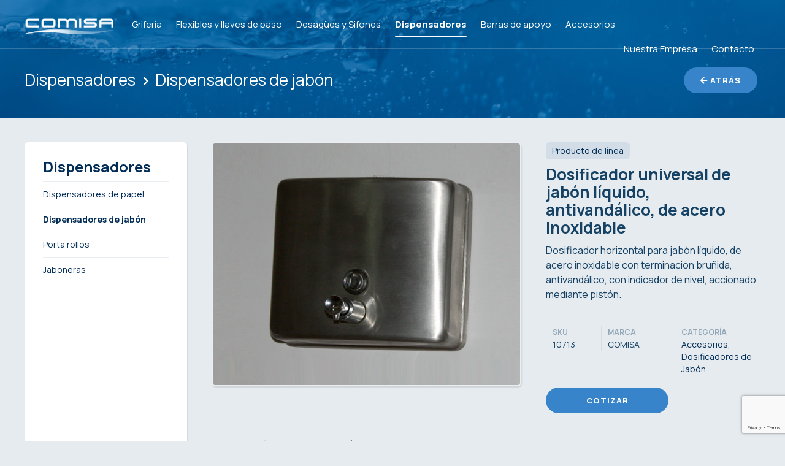

--- FILE ---
content_type: text/html; charset=UTF-8
request_url: https://comisa.cl/dispensadores/dispensadores-de-jabon/dosificador-universal-de-jabon-liquido-antivandalico-de-acero-inoxidable/
body_size: 50295
content:
<!DOCTYPE html>

<html class="no-js" lang="es">

	<head>
	
		<title>  Dosificador universal de jabón líquido, antivandálico, de acero inoxidable | Comisa</title>
	
		<meta charset="UTF-8">
		<meta name="viewport" content="width=device-width, initial-scale=1.0">

		<link href="https://comisa.cl/wp-content/themes/comisa/style.css?v=0.9" rel="stylesheet" type="text/css">
		<link href="https://comisa.cl/wp-content/themes/comisa/img/favicon.png" rel="shortcut icon">
		<link rel="preconnect" href="https://fonts.googleapis.com">
		<link rel="preconnect" href="https://fonts.gstatic.com" crossorigin>
		<link href="https://fonts.googleapis.com/css2?family=Manrope:wght@200..800&display=swap" rel="stylesheet">
		<script src="https://kit.fontawesome.com/e26d4be6e5.js" crossorigin="anonymous"></script>

		<script async src="https://www.googletagmanager.com/gtag/js?id=G-7WFT921TE7"></script>
		<script>
		window.dataLayer = window.dataLayer || [];
		function gtag(){dataLayer.push(arguments);}
		gtag('js', new Date());
		gtag('config', 'G-7WFT921TE7');
		</script>
		<meta name='robots' content='max-image-preview:large' />
<link rel="alternate" type="application/rss+xml" title="Comisa &raquo; Comentario Dosificador universal de jabón líquido, antivandálico, de acero inoxidable del feed" href="https://comisa.cl/dispensadores/dispensadores-de-jabon/dosificador-universal-de-jabon-liquido-antivandalico-de-acero-inoxidable/feed/" />
<link rel="alternate" title="oEmbed (JSON)" type="application/json+oembed" href="https://comisa.cl/wp-json/oembed/1.0/embed?url=https%3A%2F%2Fcomisa.cl%2Fdispensadores%2Fdispensadores-de-jabon%2Fdosificador-universal-de-jabon-liquido-antivandalico-de-acero-inoxidable%2F" />
<link rel="alternate" title="oEmbed (XML)" type="text/xml+oembed" href="https://comisa.cl/wp-json/oembed/1.0/embed?url=https%3A%2F%2Fcomisa.cl%2Fdispensadores%2Fdispensadores-de-jabon%2Fdosificador-universal-de-jabon-liquido-antivandalico-de-acero-inoxidable%2F&#038;format=xml" />
<style id='wp-img-auto-sizes-contain-inline-css' type='text/css'>
img:is([sizes=auto i],[sizes^="auto," i]){contain-intrinsic-size:3000px 1500px}
/*# sourceURL=wp-img-auto-sizes-contain-inline-css */
</style>
<style id='wp-emoji-styles-inline-css' type='text/css'>

	img.wp-smiley, img.emoji {
		display: inline !important;
		border: none !important;
		box-shadow: none !important;
		height: 1em !important;
		width: 1em !important;
		margin: 0 0.07em !important;
		vertical-align: -0.1em !important;
		background: none !important;
		padding: 0 !important;
	}
/*# sourceURL=wp-emoji-styles-inline-css */
</style>
<style id='wp-block-library-inline-css' type='text/css'>
:root{--wp-block-synced-color:#7a00df;--wp-block-synced-color--rgb:122,0,223;--wp-bound-block-color:var(--wp-block-synced-color);--wp-editor-canvas-background:#ddd;--wp-admin-theme-color:#007cba;--wp-admin-theme-color--rgb:0,124,186;--wp-admin-theme-color-darker-10:#006ba1;--wp-admin-theme-color-darker-10--rgb:0,107,160.5;--wp-admin-theme-color-darker-20:#005a87;--wp-admin-theme-color-darker-20--rgb:0,90,135;--wp-admin-border-width-focus:2px}@media (min-resolution:192dpi){:root{--wp-admin-border-width-focus:1.5px}}.wp-element-button{cursor:pointer}:root .has-very-light-gray-background-color{background-color:#eee}:root .has-very-dark-gray-background-color{background-color:#313131}:root .has-very-light-gray-color{color:#eee}:root .has-very-dark-gray-color{color:#313131}:root .has-vivid-green-cyan-to-vivid-cyan-blue-gradient-background{background:linear-gradient(135deg,#00d084,#0693e3)}:root .has-purple-crush-gradient-background{background:linear-gradient(135deg,#34e2e4,#4721fb 50%,#ab1dfe)}:root .has-hazy-dawn-gradient-background{background:linear-gradient(135deg,#faaca8,#dad0ec)}:root .has-subdued-olive-gradient-background{background:linear-gradient(135deg,#fafae1,#67a671)}:root .has-atomic-cream-gradient-background{background:linear-gradient(135deg,#fdd79a,#004a59)}:root .has-nightshade-gradient-background{background:linear-gradient(135deg,#330968,#31cdcf)}:root .has-midnight-gradient-background{background:linear-gradient(135deg,#020381,#2874fc)}:root{--wp--preset--font-size--normal:16px;--wp--preset--font-size--huge:42px}.has-regular-font-size{font-size:1em}.has-larger-font-size{font-size:2.625em}.has-normal-font-size{font-size:var(--wp--preset--font-size--normal)}.has-huge-font-size{font-size:var(--wp--preset--font-size--huge)}.has-text-align-center{text-align:center}.has-text-align-left{text-align:left}.has-text-align-right{text-align:right}.has-fit-text{white-space:nowrap!important}#end-resizable-editor-section{display:none}.aligncenter{clear:both}.items-justified-left{justify-content:flex-start}.items-justified-center{justify-content:center}.items-justified-right{justify-content:flex-end}.items-justified-space-between{justify-content:space-between}.screen-reader-text{border:0;clip-path:inset(50%);height:1px;margin:-1px;overflow:hidden;padding:0;position:absolute;width:1px;word-wrap:normal!important}.screen-reader-text:focus{background-color:#ddd;clip-path:none;color:#444;display:block;font-size:1em;height:auto;left:5px;line-height:normal;padding:15px 23px 14px;text-decoration:none;top:5px;width:auto;z-index:100000}html :where(.has-border-color){border-style:solid}html :where([style*=border-top-color]){border-top-style:solid}html :where([style*=border-right-color]){border-right-style:solid}html :where([style*=border-bottom-color]){border-bottom-style:solid}html :where([style*=border-left-color]){border-left-style:solid}html :where([style*=border-width]){border-style:solid}html :where([style*=border-top-width]){border-top-style:solid}html :where([style*=border-right-width]){border-right-style:solid}html :where([style*=border-bottom-width]){border-bottom-style:solid}html :where([style*=border-left-width]){border-left-style:solid}html :where(img[class*=wp-image-]){height:auto;max-width:100%}:where(figure){margin:0 0 1em}html :where(.is-position-sticky){--wp-admin--admin-bar--position-offset:var(--wp-admin--admin-bar--height,0px)}@media screen and (max-width:600px){html :where(.is-position-sticky){--wp-admin--admin-bar--position-offset:0px}}

/*# sourceURL=wp-block-library-inline-css */
</style><style id='wp-block-paragraph-inline-css' type='text/css'>
.is-small-text{font-size:.875em}.is-regular-text{font-size:1em}.is-large-text{font-size:2.25em}.is-larger-text{font-size:3em}.has-drop-cap:not(:focus):first-letter{float:left;font-size:8.4em;font-style:normal;font-weight:100;line-height:.68;margin:.05em .1em 0 0;text-transform:uppercase}body.rtl .has-drop-cap:not(:focus):first-letter{float:none;margin-left:.1em}p.has-drop-cap.has-background{overflow:hidden}:root :where(p.has-background){padding:1.25em 2.375em}:where(p.has-text-color:not(.has-link-color)) a{color:inherit}p.has-text-align-left[style*="writing-mode:vertical-lr"],p.has-text-align-right[style*="writing-mode:vertical-rl"]{rotate:180deg}
/*# sourceURL=https://comisa.cl/wp-includes/blocks/paragraph/style.min.css */
</style>
<style id='wp-block-table-inline-css' type='text/css'>
.wp-block-table{overflow-x:auto}.wp-block-table table{border-collapse:collapse;width:100%}.wp-block-table thead{border-bottom:3px solid}.wp-block-table tfoot{border-top:3px solid}.wp-block-table td,.wp-block-table th{border:1px solid;padding:.5em}.wp-block-table .has-fixed-layout{table-layout:fixed;width:100%}.wp-block-table .has-fixed-layout td,.wp-block-table .has-fixed-layout th{word-break:break-word}.wp-block-table.aligncenter,.wp-block-table.alignleft,.wp-block-table.alignright{display:table;width:auto}.wp-block-table.aligncenter td,.wp-block-table.aligncenter th,.wp-block-table.alignleft td,.wp-block-table.alignleft th,.wp-block-table.alignright td,.wp-block-table.alignright th{word-break:break-word}.wp-block-table .has-subtle-light-gray-background-color{background-color:#f3f4f5}.wp-block-table .has-subtle-pale-green-background-color{background-color:#e9fbe5}.wp-block-table .has-subtle-pale-blue-background-color{background-color:#e7f5fe}.wp-block-table .has-subtle-pale-pink-background-color{background-color:#fcf0ef}.wp-block-table.is-style-stripes{background-color:initial;border-collapse:inherit;border-spacing:0}.wp-block-table.is-style-stripes tbody tr:nth-child(odd){background-color:#f0f0f0}.wp-block-table.is-style-stripes.has-subtle-light-gray-background-color tbody tr:nth-child(odd){background-color:#f3f4f5}.wp-block-table.is-style-stripes.has-subtle-pale-green-background-color tbody tr:nth-child(odd){background-color:#e9fbe5}.wp-block-table.is-style-stripes.has-subtle-pale-blue-background-color tbody tr:nth-child(odd){background-color:#e7f5fe}.wp-block-table.is-style-stripes.has-subtle-pale-pink-background-color tbody tr:nth-child(odd){background-color:#fcf0ef}.wp-block-table.is-style-stripes td,.wp-block-table.is-style-stripes th{border-color:#0000}.wp-block-table.is-style-stripes{border-bottom:1px solid #f0f0f0}.wp-block-table .has-border-color td,.wp-block-table .has-border-color th,.wp-block-table .has-border-color tr,.wp-block-table .has-border-color>*{border-color:inherit}.wp-block-table table[style*=border-top-color] tr:first-child,.wp-block-table table[style*=border-top-color] tr:first-child td,.wp-block-table table[style*=border-top-color] tr:first-child th,.wp-block-table table[style*=border-top-color]>*,.wp-block-table table[style*=border-top-color]>* td,.wp-block-table table[style*=border-top-color]>* th{border-top-color:inherit}.wp-block-table table[style*=border-top-color] tr:not(:first-child){border-top-color:initial}.wp-block-table table[style*=border-right-color] td:last-child,.wp-block-table table[style*=border-right-color] th,.wp-block-table table[style*=border-right-color] tr,.wp-block-table table[style*=border-right-color]>*{border-right-color:inherit}.wp-block-table table[style*=border-bottom-color] tr:last-child,.wp-block-table table[style*=border-bottom-color] tr:last-child td,.wp-block-table table[style*=border-bottom-color] tr:last-child th,.wp-block-table table[style*=border-bottom-color]>*,.wp-block-table table[style*=border-bottom-color]>* td,.wp-block-table table[style*=border-bottom-color]>* th{border-bottom-color:inherit}.wp-block-table table[style*=border-bottom-color] tr:not(:last-child){border-bottom-color:initial}.wp-block-table table[style*=border-left-color] td:first-child,.wp-block-table table[style*=border-left-color] th,.wp-block-table table[style*=border-left-color] tr,.wp-block-table table[style*=border-left-color]>*{border-left-color:inherit}.wp-block-table table[style*=border-style] td,.wp-block-table table[style*=border-style] th,.wp-block-table table[style*=border-style] tr,.wp-block-table table[style*=border-style]>*{border-style:inherit}.wp-block-table table[style*=border-width] td,.wp-block-table table[style*=border-width] th,.wp-block-table table[style*=border-width] tr,.wp-block-table table[style*=border-width]>*{border-style:inherit;border-width:inherit}
/*# sourceURL=https://comisa.cl/wp-includes/blocks/table/style.min.css */
</style>
<style id='global-styles-inline-css' type='text/css'>
:root{--wp--preset--aspect-ratio--square: 1;--wp--preset--aspect-ratio--4-3: 4/3;--wp--preset--aspect-ratio--3-4: 3/4;--wp--preset--aspect-ratio--3-2: 3/2;--wp--preset--aspect-ratio--2-3: 2/3;--wp--preset--aspect-ratio--16-9: 16/9;--wp--preset--aspect-ratio--9-16: 9/16;--wp--preset--color--black: #000000;--wp--preset--color--cyan-bluish-gray: #abb8c3;--wp--preset--color--white: #ffffff;--wp--preset--color--pale-pink: #f78da7;--wp--preset--color--vivid-red: #cf2e2e;--wp--preset--color--luminous-vivid-orange: #ff6900;--wp--preset--color--luminous-vivid-amber: #fcb900;--wp--preset--color--light-green-cyan: #7bdcb5;--wp--preset--color--vivid-green-cyan: #00d084;--wp--preset--color--pale-cyan-blue: #8ed1fc;--wp--preset--color--vivid-cyan-blue: #0693e3;--wp--preset--color--vivid-purple: #9b51e0;--wp--preset--gradient--vivid-cyan-blue-to-vivid-purple: linear-gradient(135deg,rgb(6,147,227) 0%,rgb(155,81,224) 100%);--wp--preset--gradient--light-green-cyan-to-vivid-green-cyan: linear-gradient(135deg,rgb(122,220,180) 0%,rgb(0,208,130) 100%);--wp--preset--gradient--luminous-vivid-amber-to-luminous-vivid-orange: linear-gradient(135deg,rgb(252,185,0) 0%,rgb(255,105,0) 100%);--wp--preset--gradient--luminous-vivid-orange-to-vivid-red: linear-gradient(135deg,rgb(255,105,0) 0%,rgb(207,46,46) 100%);--wp--preset--gradient--very-light-gray-to-cyan-bluish-gray: linear-gradient(135deg,rgb(238,238,238) 0%,rgb(169,184,195) 100%);--wp--preset--gradient--cool-to-warm-spectrum: linear-gradient(135deg,rgb(74,234,220) 0%,rgb(151,120,209) 20%,rgb(207,42,186) 40%,rgb(238,44,130) 60%,rgb(251,105,98) 80%,rgb(254,248,76) 100%);--wp--preset--gradient--blush-light-purple: linear-gradient(135deg,rgb(255,206,236) 0%,rgb(152,150,240) 100%);--wp--preset--gradient--blush-bordeaux: linear-gradient(135deg,rgb(254,205,165) 0%,rgb(254,45,45) 50%,rgb(107,0,62) 100%);--wp--preset--gradient--luminous-dusk: linear-gradient(135deg,rgb(255,203,112) 0%,rgb(199,81,192) 50%,rgb(65,88,208) 100%);--wp--preset--gradient--pale-ocean: linear-gradient(135deg,rgb(255,245,203) 0%,rgb(182,227,212) 50%,rgb(51,167,181) 100%);--wp--preset--gradient--electric-grass: linear-gradient(135deg,rgb(202,248,128) 0%,rgb(113,206,126) 100%);--wp--preset--gradient--midnight: linear-gradient(135deg,rgb(2,3,129) 0%,rgb(40,116,252) 100%);--wp--preset--font-size--small: 13px;--wp--preset--font-size--medium: 20px;--wp--preset--font-size--large: 36px;--wp--preset--font-size--x-large: 42px;--wp--preset--spacing--20: 0.44rem;--wp--preset--spacing--30: 0.67rem;--wp--preset--spacing--40: 1rem;--wp--preset--spacing--50: 1.5rem;--wp--preset--spacing--60: 2.25rem;--wp--preset--spacing--70: 3.38rem;--wp--preset--spacing--80: 5.06rem;--wp--preset--shadow--natural: 6px 6px 9px rgba(0, 0, 0, 0.2);--wp--preset--shadow--deep: 12px 12px 50px rgba(0, 0, 0, 0.4);--wp--preset--shadow--sharp: 6px 6px 0px rgba(0, 0, 0, 0.2);--wp--preset--shadow--outlined: 6px 6px 0px -3px rgb(255, 255, 255), 6px 6px rgb(0, 0, 0);--wp--preset--shadow--crisp: 6px 6px 0px rgb(0, 0, 0);}:where(.is-layout-flex){gap: 0.5em;}:where(.is-layout-grid){gap: 0.5em;}body .is-layout-flex{display: flex;}.is-layout-flex{flex-wrap: wrap;align-items: center;}.is-layout-flex > :is(*, div){margin: 0;}body .is-layout-grid{display: grid;}.is-layout-grid > :is(*, div){margin: 0;}:where(.wp-block-columns.is-layout-flex){gap: 2em;}:where(.wp-block-columns.is-layout-grid){gap: 2em;}:where(.wp-block-post-template.is-layout-flex){gap: 1.25em;}:where(.wp-block-post-template.is-layout-grid){gap: 1.25em;}.has-black-color{color: var(--wp--preset--color--black) !important;}.has-cyan-bluish-gray-color{color: var(--wp--preset--color--cyan-bluish-gray) !important;}.has-white-color{color: var(--wp--preset--color--white) !important;}.has-pale-pink-color{color: var(--wp--preset--color--pale-pink) !important;}.has-vivid-red-color{color: var(--wp--preset--color--vivid-red) !important;}.has-luminous-vivid-orange-color{color: var(--wp--preset--color--luminous-vivid-orange) !important;}.has-luminous-vivid-amber-color{color: var(--wp--preset--color--luminous-vivid-amber) !important;}.has-light-green-cyan-color{color: var(--wp--preset--color--light-green-cyan) !important;}.has-vivid-green-cyan-color{color: var(--wp--preset--color--vivid-green-cyan) !important;}.has-pale-cyan-blue-color{color: var(--wp--preset--color--pale-cyan-blue) !important;}.has-vivid-cyan-blue-color{color: var(--wp--preset--color--vivid-cyan-blue) !important;}.has-vivid-purple-color{color: var(--wp--preset--color--vivid-purple) !important;}.has-black-background-color{background-color: var(--wp--preset--color--black) !important;}.has-cyan-bluish-gray-background-color{background-color: var(--wp--preset--color--cyan-bluish-gray) !important;}.has-white-background-color{background-color: var(--wp--preset--color--white) !important;}.has-pale-pink-background-color{background-color: var(--wp--preset--color--pale-pink) !important;}.has-vivid-red-background-color{background-color: var(--wp--preset--color--vivid-red) !important;}.has-luminous-vivid-orange-background-color{background-color: var(--wp--preset--color--luminous-vivid-orange) !important;}.has-luminous-vivid-amber-background-color{background-color: var(--wp--preset--color--luminous-vivid-amber) !important;}.has-light-green-cyan-background-color{background-color: var(--wp--preset--color--light-green-cyan) !important;}.has-vivid-green-cyan-background-color{background-color: var(--wp--preset--color--vivid-green-cyan) !important;}.has-pale-cyan-blue-background-color{background-color: var(--wp--preset--color--pale-cyan-blue) !important;}.has-vivid-cyan-blue-background-color{background-color: var(--wp--preset--color--vivid-cyan-blue) !important;}.has-vivid-purple-background-color{background-color: var(--wp--preset--color--vivid-purple) !important;}.has-black-border-color{border-color: var(--wp--preset--color--black) !important;}.has-cyan-bluish-gray-border-color{border-color: var(--wp--preset--color--cyan-bluish-gray) !important;}.has-white-border-color{border-color: var(--wp--preset--color--white) !important;}.has-pale-pink-border-color{border-color: var(--wp--preset--color--pale-pink) !important;}.has-vivid-red-border-color{border-color: var(--wp--preset--color--vivid-red) !important;}.has-luminous-vivid-orange-border-color{border-color: var(--wp--preset--color--luminous-vivid-orange) !important;}.has-luminous-vivid-amber-border-color{border-color: var(--wp--preset--color--luminous-vivid-amber) !important;}.has-light-green-cyan-border-color{border-color: var(--wp--preset--color--light-green-cyan) !important;}.has-vivid-green-cyan-border-color{border-color: var(--wp--preset--color--vivid-green-cyan) !important;}.has-pale-cyan-blue-border-color{border-color: var(--wp--preset--color--pale-cyan-blue) !important;}.has-vivid-cyan-blue-border-color{border-color: var(--wp--preset--color--vivid-cyan-blue) !important;}.has-vivid-purple-border-color{border-color: var(--wp--preset--color--vivid-purple) !important;}.has-vivid-cyan-blue-to-vivid-purple-gradient-background{background: var(--wp--preset--gradient--vivid-cyan-blue-to-vivid-purple) !important;}.has-light-green-cyan-to-vivid-green-cyan-gradient-background{background: var(--wp--preset--gradient--light-green-cyan-to-vivid-green-cyan) !important;}.has-luminous-vivid-amber-to-luminous-vivid-orange-gradient-background{background: var(--wp--preset--gradient--luminous-vivid-amber-to-luminous-vivid-orange) !important;}.has-luminous-vivid-orange-to-vivid-red-gradient-background{background: var(--wp--preset--gradient--luminous-vivid-orange-to-vivid-red) !important;}.has-very-light-gray-to-cyan-bluish-gray-gradient-background{background: var(--wp--preset--gradient--very-light-gray-to-cyan-bluish-gray) !important;}.has-cool-to-warm-spectrum-gradient-background{background: var(--wp--preset--gradient--cool-to-warm-spectrum) !important;}.has-blush-light-purple-gradient-background{background: var(--wp--preset--gradient--blush-light-purple) !important;}.has-blush-bordeaux-gradient-background{background: var(--wp--preset--gradient--blush-bordeaux) !important;}.has-luminous-dusk-gradient-background{background: var(--wp--preset--gradient--luminous-dusk) !important;}.has-pale-ocean-gradient-background{background: var(--wp--preset--gradient--pale-ocean) !important;}.has-electric-grass-gradient-background{background: var(--wp--preset--gradient--electric-grass) !important;}.has-midnight-gradient-background{background: var(--wp--preset--gradient--midnight) !important;}.has-small-font-size{font-size: var(--wp--preset--font-size--small) !important;}.has-medium-font-size{font-size: var(--wp--preset--font-size--medium) !important;}.has-large-font-size{font-size: var(--wp--preset--font-size--large) !important;}.has-x-large-font-size{font-size: var(--wp--preset--font-size--x-large) !important;}
/*# sourceURL=global-styles-inline-css */
</style>

<style id='classic-theme-styles-inline-css' type='text/css'>
/*! This file is auto-generated */
.wp-block-button__link{color:#fff;background-color:#32373c;border-radius:9999px;box-shadow:none;text-decoration:none;padding:calc(.667em + 2px) calc(1.333em + 2px);font-size:1.125em}.wp-block-file__button{background:#32373c;color:#fff;text-decoration:none}
/*# sourceURL=/wp-includes/css/classic-themes.min.css */
</style>
<link rel='stylesheet' id='contact-form-7-css' href='https://comisa.cl/wp-content/plugins/contact-form-7/includes/css/styles.css?ver=6.0.3' type='text/css' media='all' />
<link rel="https://api.w.org/" href="https://comisa.cl/wp-json/" /><link rel="alternate" title="JSON" type="application/json" href="https://comisa.cl/wp-json/wp/v2/posts/912" /><link rel="EditURI" type="application/rsd+xml" title="RSD" href="https://comisa.cl/xmlrpc.php?rsd" />
<meta name="generator" content="WordPress 6.9" />
<link rel="canonical" href="https://comisa.cl/dispensadores/dispensadores-de-jabon/dosificador-universal-de-jabon-liquido-antivandalico-de-acero-inoxidable/" />
<link rel='shortlink' href='https://comisa.cl/?p=912' />
	</head>


	<body > 


		<div id="body">

			<header>
				<div class="header__primary">
					<div class="header__wrap">
						<div class="header__bar">

							<div class="header__logo"><a href="https://comisa.cl"><img src="https://comisa.cl/wp-content/themes/comisa/img/logo-comisa-w.png" alt="COMISA" /></a></div>

							<div class="header__nav">
								<div class="header__links">
									<div class="menu-header-menu-container"><ul id="menu-header-menu" class="menu"><li id="menu-item-56" class="menu-item menu-item-type-taxonomy menu-item-object-category menu-item-56"><a href="https://comisa.cl/productos/griferia/">Grifería</a></li>
<li id="menu-item-55" class="menu-item menu-item-type-taxonomy menu-item-object-category menu-item-55"><a href="https://comisa.cl/productos/flexibles/">Flexibles y llaves de paso</a></li>
<li id="menu-item-53" class="menu-item menu-item-type-taxonomy menu-item-object-category menu-item-53"><a href="https://comisa.cl/productos/desagues-y-sifones/">Desagües y Sifones</a></li>
<li id="menu-item-54" class="menu-item menu-item-type-taxonomy menu-item-object-category current-post-ancestor menu-item-54"><a href="https://comisa.cl/productos/dispensadores/">Dispensadores</a></li>
<li id="menu-item-52" class="menu-item menu-item-type-taxonomy menu-item-object-category menu-item-52"><a href="https://comisa.cl/productos/barras-de-apoyo/">Barras de apoyo</a></li>
<li id="menu-item-51" class="menu-item menu-item-type-taxonomy menu-item-object-category menu-item-51"><a href="https://comisa.cl/productos/accesorios/">Accesorios</a></li>
</ul></div>								</div>
								<div class="header__links">
									<ul>
										<li><a href="https://comisa.cl/nuestra-empresa/">Nuestra Empresa</a></li>
										<li><a href="https://comisa.cl/contacto/">Contacto</a></li>
									</ul>
								</div>
							</div>

							<div class="header__hamburger">
								<div></div>
								<div></div>
								<div></div>
							</div>
						
						</div>
					</div>
				</div>
			</header>

			<main>


		




		<section class="section--header section--blue">
			<div class="section__wrap">

				<div class="cols">
					<div class="col-md-12">

						<!--<h2 class="section__title h3">Grifería > Monomandos > Sagitta</h2>-->

						
									<nav class="section__breadcrumb">
									<button class="btn btn--back"><span class='fa fa-arrow-left'></span> Atrás</button>
									<ul>
		
									<li><a href="https://comisa.cl/productos/dispensadores/">Dispensadores</a></li><li><a href="https://comisa.cl/productos/dispensadores/dispensadores-de-jabon/"><span class='fa fa-chevron-right'></span> Dispensadores de jabón</a></li>									</ul>
									</nav>
									
					</div>
				</div>

			</div>
		</section>


		<section class="section--product">
			<div class="section__wrap">

					<div class="cols">
						<div class="col-lg-9 col-lg-push-3">


							<div class="cols cols--g-2">
								<div class="col-md-7">

																		<div class="section__image">
										<img width="550" height="432" src="https://comisa.cl/wp-content/uploads/2024/06/5-10.jpg" class="attachment-large size-large wp-post-image" alt="" decoding="async" fetchpriority="high" />									</div>
									
								</div>
								<div class="col-md-5">

									<div class="section__body">

										<div class="section__status">
											Producto de línea																					</div>

										<h1 class="h4 section__title">Dosificador universal de jabón líquido, antivandálico, de acero inoxidable</h1>
										<div class="section__content content">
											
<p>Dosificador horizontal para jabón líquido, de acero inoxidable con terminación bruñida, antivandálico, con indicador de nivel, accionado mediante pistón.</p>



<figure class="wp-block-table"><table><tbody><tr><td>Capacidad</td><td>1,2 Lts.</td></tr><tr><td>Material</td><td>Acero Inoxidable AISI 304</td></tr><tr><td>Garantía</td><td>5 años</td></tr></tbody></table></figure>
										</div>
										
										<div class="section__props">
											<div class="cols cols--g-05">
																								<div class="col-xs-3"><div class='section__props__item'><strong>SKU</strong> 10713</div></div>
																								<div class="col-xs-4"><div class='section__props__item'><strong>Marca</strong> COMISA</div></div>
												<div class="col-xs-5"><div class='section__props__item'><strong>Categoría</strong> <a href="https://comisa.cl/etiqueta/accesorios/" rel="tag">Accesorios</a>, <a href="https://comisa.cl/etiqueta/dosificadores-de-jabon/" rel="tag">Dosificadores de Jabón</a></div></div>
											</div>
										</div>

																				<button class="btn btn--mw-lg" data-cart="912,10713,1">Cotizar</button>
																			</div>

								</div>
								<div class="col-md-7">

									<div class="section__block section__specs">
										<h2 class="h4 hl section__title">Especificaciones técnicas</h2>
									</div>
									
																		<div class="section__block section__scheme">
										<div class="cols">
											<div class="col-md-4">
												<h2 class="h4 hl section__title">Esquema</h2>
											</div>
											<div class="col-md-8 text--right">
												
																							</div>
										</div>
										<div class="section__image">
											<img src="https://comisa.cl/wp-content/uploads/2024/06/5_esquema-9.jpg" alt="Esquema de composición" />
										</div>
									</div>
									
									<!--<div class="section__block section__instructions">
										<h2 class="h4 hl section__title">Instrucciones</h2>
									</div>-->

								</div>
							</div>


						</div>
						<div class="col-lg-3 col-lg-pull-9">
							<aside>
								<ul class="custom-category-menu"><li class="category-item"><a href="https://comisa.cl/productos/griferia/">Grifería</a><ul class="sub-category-menu"><li class="category-item child-of-6"><a href="https://comisa.cl/productos/griferia/griferia-temporizada/">Grifería Temporizada</a><ul class="sub-category-menu"><li class="category-item child-of-13"><a href="https://comisa.cl/productos/griferia/griferia-temporizada/conexiones-para-temporizados/">Conexiones para temporizados</a></li><li class="category-item child-of-13"><a href="https://comisa.cl/productos/griferia/griferia-temporizada/repuestos-para-temporizado/">Repuestos para temporizado</a></li></ul></li><li class="category-item child-of-6"><a href="https://comisa.cl/productos/griferia/griferia-electronica/">Grifería Electrónica</a></li><li class="category-item child-of-6"><a href="https://comisa.cl/productos/griferia/griferia-monomando/">Grifería Monomando</a><ul class="sub-category-menu"><li class="category-item child-of-15"><a href="https://comisa.cl/productos/griferia/griferia-monomando/aster/">Aster</a></li><li class="category-item child-of-15"><a href="https://comisa.cl/productos/griferia/griferia-monomando/sagitta/">Sagitta</a></li><li class="category-item child-of-15"><a href="https://comisa.cl/productos/griferia/griferia-monomando/callia/">Callia</a></li><li class="category-item child-of-15"><a href="https://comisa.cl/productos/griferia/griferia-monomando/montserrat/">Montserrat</a></li></ul></li><li class="category-item child-of-6"><a href="https://comisa.cl/productos/griferia/griferia-monoblock/">Grifería Monoblock</a><ul class="sub-category-menu"><li class="category-item child-of-20"><a href="https://comisa.cl/productos/griferia/griferia-monoblock/classic/">Classic</a></li><li class="category-item child-of-20"><a href="https://comisa.cl/productos/griferia/griferia-monoblock/retro/">Retro</a></li></ul></li><li class="category-item child-of-6"><a href="https://comisa.cl/productos/griferia/griferia-quirofano/">Grifería Quirófano</a></li><li class="category-item child-of-6"><a href="https://comisa.cl/productos/griferia/griferia-industrial/">Grifería Industrial</a></li></ul></li><li class="category-item"><a href="https://comisa.cl/productos/flexibles/">Flexibles y llaves de paso</a><ul class="sub-category-menu"><li class="category-item child-of-7"><a href="https://comisa.cl/productos/flexibles/flexibles-para-gas/">Flexibles para gas</a></li><li class="category-item child-of-7"><a href="https://comisa.cl/productos/flexibles/llaves-de-paso-para-gas/">Llaves de paso para gas</a></li><li class="category-item child-of-7"><a href="https://comisa.cl/productos/flexibles/kits-para-gas/">Kits para gas</a></li><li class="category-item child-of-7"><a href="https://comisa.cl/productos/flexibles/reguladores/">Reguladores</a></li><li class="category-item child-of-7"><a href="https://comisa.cl/productos/flexibles/flexibles-para-agua/">Flexibles para agua</a></li><li class="category-item child-of-7"><a href="https://comisa.cl/productos/flexibles/llaves-de-paso-y-angulares/">Llaves de paso y angulares</a></li><li class="category-item child-of-7"><a href="https://comisa.cl/productos/flexibles/llaves-termostaticas/">Llaves Termostáticas</a></li></ul></li><li class="category-item"><a href="https://comisa.cl/productos/desagues-y-sifones/">Desagües y Sifones</a><ul class="sub-category-menu"><li class="category-item child-of-8"><a href="https://comisa.cl/productos/desagues-y-sifones/desagues/">Desagües</a></li><li class="category-item child-of-8"><a href="https://comisa.cl/productos/desagues-y-sifones/sifones/">Sifones</a></li></ul></li><li class="category-item ancestor"><a href="https://comisa.cl/productos/dispensadores/">Dispensadores</a><ul class="sub-category-menu"><li class="category-item child-of-9"><a href="https://comisa.cl/productos/dispensadores/dispensadores-de-papel/">Dispensadores de papel</a></li><li class="category-item current child-of-9"><a href="https://comisa.cl/productos/dispensadores/dispensadores-de-jabon/">Dispensadores de jabón</a></li><li class="category-item child-of-9"><a href="https://comisa.cl/productos/dispensadores/porta-rollos/">Porta rollos</a></li><li class="category-item child-of-9"><a href="https://comisa.cl/productos/dispensadores/jaboneras/">Jaboneras</a></li></ul></li><li class="category-item"><a href="https://comisa.cl/productos/barras-de-apoyo/">Barras de apoyo</a><ul class="sub-category-menu"><li class="category-item child-of-10"><a href="https://comisa.cl/productos/barras-de-apoyo/fijas/">Fijas</a></li><li class="category-item child-of-10"><a href="https://comisa.cl/productos/barras-de-apoyo/abatibles/">Abatibles</a></li><li class="category-item child-of-10"><a href="https://comisa.cl/productos/barras-de-apoyo/angulares/">Angulares</a></li></ul></li><li class="category-item"><a href="https://comisa.cl/productos/accesorios/">Accesorios</a><ul class="sub-category-menu"><li class="category-item child-of-11"><a href="https://comisa.cl/productos/accesorios/secadores/">Secadores</a></li><li class="category-item child-of-11"><a href="https://comisa.cl/productos/accesorios/perchas/">Perchas</a></li><li class="category-item child-of-11"><a href="https://comisa.cl/productos/accesorios/barras-de-ducha/">Barras de ducha</a></li><li class="category-item child-of-11"><a href="https://comisa.cl/productos/accesorios/brazo-ducha/">Brazo ducha</a></li><li class="category-item child-of-11"><a href="https://comisa.cl/productos/accesorios/tomas-de-agua/">Tomas de agua</a></li></ul></li><li class="category-item"><a href="https://comisa.cl/productos/sin-categoria/">Sin categoría</a></li></ul>							</aside>
						</div>

					</div>


			</div>
		</section>




		<!--
		<section class="section--cyan">
			<div class="section__wrap">

				<h2 class="section__title">Relacionados</h2>

				<div class="section__articles">
					<div class="cols">

														


<div class="col-sm-6 col-md-4">
  <article class="article--product article--product-default">
    <div class="article__image"><a href="https://comisa.cl/griferia/griferia-temporizada/grifo-para-urinario-externo-con-pulsador-tipo-boton-y-tubo-de-surtir-adaptable-para-cualquier-modelo-de-urinario-de-alto-beneficio-en-el-consumo-de-agua/"><img width="550" height="432" src="https://comisa.cl/wp-content/uploads/2024/08/8.jpg" class="attachment-medium size-medium wp-post-image" alt="" decoding="async" /></a></div>
    <div class="article__body">
      <h3 class="article__title"><a href="https://comisa.cl/griferia/griferia-temporizada/grifo-para-urinario-externo-con-pulsador-tipo-boton-y-tubo-de-surtir-adaptable-para-cualquier-modelo-de-urinario-de-alto-beneficio-en-el-consumo-de-agua/">Grifo para urinario externo con pulsador tipo botón y tubo de surtir, adaptable para cualquier modelo de urinario</a></h3>
      <div class="article__sku">SKU 316</div>
      <a href="https://comisa.cl/griferia/griferia-temporizada/grifo-para-urinario-externo-con-pulsador-tipo-boton-y-tubo-de-surtir-adaptable-para-cualquier-modelo-de-urinario-de-alto-beneficio-en-el-consumo-de-agua/" class="btn btn--sm btn--link btn--cover">Ver detalles</a>
    </div>
  </article>
</div>



 
															


<div class="col-sm-6 col-md-4">
  <article class="article--product article--product-default">
    <div class="article__image"><a href="https://comisa.cl/griferia/griferia-temporizada/repuestos-para-temporizado/vastago-para-articulos-464-465-y-466/"><img width="550" height="432" src="https://comisa.cl/wp-content/uploads/2024/07/6-1.jpg" class="attachment-medium size-medium wp-post-image" alt="" decoding="async" /></a></div>
    <div class="article__body">
      <h3 class="article__title"><a href="https://comisa.cl/griferia/griferia-temporizada/repuestos-para-temporizado/vastago-para-articulos-464-465-y-466/">Vástago para artículos 464, 465 y 466</a></h3>
      <div class="article__sku">SKU 46430</div>
      <a href="https://comisa.cl/griferia/griferia-temporizada/repuestos-para-temporizado/vastago-para-articulos-464-465-y-466/" class="btn btn--sm btn--link btn--cover">Ver detalles</a>
    </div>
  </article>
</div>



 
															


<div class="col-sm-6 col-md-4">
  <article class="article--product article--product-default">
    <div class="article__image"><a href="https://comisa.cl/griferia/griferia-temporizada/repuestos-para-temporizado/vastago-para-articulo-475/"><img width="550" height="432" src="https://comisa.cl/wp-content/uploads/2024/07/5-1.jpg" class="attachment-medium size-medium wp-post-image" alt="" decoding="async" loading="lazy" /></a></div>
    <div class="article__body">
      <h3 class="article__title"><a href="https://comisa.cl/griferia/griferia-temporizada/repuestos-para-temporizado/vastago-para-articulo-475/">Vástago para artículo 475</a></h3>
      <div class="article__sku">SKU 47530</div>
      <a href="https://comisa.cl/griferia/griferia-temporizada/repuestos-para-temporizado/vastago-para-articulo-475/" class="btn btn--sm btn--link btn--cover">Ver detalles</a>
    </div>
  </article>
</div>



 
															


<div class="col-sm-6 col-md-4">
  <article class="article--product article--product-default">
    <div class="article__image"><a href="https://comisa.cl/griferia/griferia-temporizada/repuestos-para-temporizado/vastago-para-art-471-47120-47220/"><img width="550" height="432" src="https://comisa.cl/wp-content/uploads/2024/07/4-1.jpg" class="attachment-medium size-medium wp-post-image" alt="" decoding="async" loading="lazy" /></a></div>
    <div class="article__body">
      <h3 class="article__title"><a href="https://comisa.cl/griferia/griferia-temporizada/repuestos-para-temporizado/vastago-para-art-471-47120-47220/">Vástago para art 471, 47120, 47220</a></h3>
      <div class="article__sku">SKU 47130</div>
      <a href="https://comisa.cl/griferia/griferia-temporizada/repuestos-para-temporizado/vastago-para-art-471-47120-47220/" class="btn btn--sm btn--link btn--cover">Ver detalles</a>
    </div>
  </article>
</div>



 
							
					</div>
				</div>

			</div>
		</section>
		-->


		

			</main>


			<div class="modal modal--cart">
				<div class="modal__bg"></div>
				<div class="modal__ta">
					<div class="modal__ce">
						<div class="modal__box">

							<div class="modal__close"><span class="fa fa-close"></span></div>

							<div class="cart">

								<h4 class="modal__title">Cotizar productos</h4>

								<div class="cart__step cart__step--items">

									<div class="modal__content"></div>

									<div class='cart__footer text--right'>
										<button class='btn btn--gray' data-modal-close>Ver más productos</button>
										<button class='btn' data-cart-next>Cotizar <span class='fa fa-angle-right'></span></button>
									</div>

								</div>

								<div class="cart__step cart__step--form none">
									
									
<div class="wpcf7 no-js" id="wpcf7-f1193-o1" lang="es-ES" dir="ltr" data-wpcf7-id="1193">
<div class="screen-reader-response"><p role="status" aria-live="polite" aria-atomic="true"></p> <ul></ul></div>
<form action="/dispensadores/dispensadores-de-jabon/dosificador-universal-de-jabon-liquido-antivandalico-de-acero-inoxidable/#wpcf7-f1193-o1" method="post" class="wpcf7-form init" aria-label="Formulario de contacto" novalidate="novalidate" data-status="init">
<div style="display: none;">
<input type="hidden" name="_wpcf7" value="1193" />
<input type="hidden" name="_wpcf7_version" value="6.0.3" />
<input type="hidden" name="_wpcf7_locale" value="es_ES" />
<input type="hidden" name="_wpcf7_unit_tag" value="wpcf7-f1193-o1" />
<input type="hidden" name="_wpcf7_container_post" value="0" />
<input type="hidden" name="_wpcf7_posted_data_hash" value="" />
<input type="hidden" name="_wpcf7_recaptcha_response" value="" />
</div>
<div class="cart__form__fields">
	<div class="cols">
		<div class="col-md-6">
			<p><label>Nombre<br />
<span class="wpcf7-form-control-wrap" data-name="your-name"><input size="40" maxlength="400" class="wpcf7-form-control wpcf7-text wpcf7-validates-as-required" autocomplete="name" aria-required="true" aria-invalid="false" value="" type="text" name="your-name" /></span> </label>
			</p>
		</div>
		<div class="col-md-6">
			<p><label>Teléfono<br />
<span class="wpcf7-form-control-wrap" data-name="your-phone"><input size="40" maxlength="400" class="wpcf7-form-control wpcf7-text wpcf7-validates-as-required" autocomplete="name" aria-required="true" aria-invalid="false" value="" type="text" name="your-phone" /></span> </label>
			</p>
		</div>
		<div class="col-md-6">
			<p><label>Correo electrónico<br />
<span class="wpcf7-form-control-wrap" data-name="your-email"><input size="40" maxlength="400" class="wpcf7-form-control wpcf7-email wpcf7-validates-as-required wpcf7-text wpcf7-validates-as-email" autocomplete="email" aria-required="true" aria-invalid="false" value="" type="email" name="your-email" /></span> </label>
			</p>
		</div>
		<div class="col-md-6">
			<p><label>Empresa<br />
<span class="wpcf7-form-control-wrap" data-name="your-company"><input size="40" maxlength="400" class="wpcf7-form-control wpcf7-text" aria-invalid="false" value="" type="text" name="your-company" /></span> </label>
			</p>
		</div>
		<div class="col-md-12">
			<p><label>Comentarios adicionales<br />
<span class="wpcf7-form-control-wrap" data-name="your-message"><textarea cols="40" rows="10" maxlength="2000" class="wpcf7-form-control wpcf7-textarea" aria-invalid="false" name="your-message"></textarea></span> </label>
			</p>
			<div class="cart__products__textarea">
				<p><span class="wpcf7-form-control-wrap" data-name="your-products"><textarea cols="40" rows="10" maxlength="1000000" class="wpcf7-form-control wpcf7-textarea" aria-invalid="false" name="your-products"></textarea></span>
				</p>
			</div>
		</div>
		<div class="col-md-12 text--right">
		
			<p><a href="#" class='btn btn--gray' data-cart-prev><span class='fa fa-angle-left'></span> Atrás</a><input class="wpcf7-form-control wpcf7-submit has-spinner" type="submit" value="Solicitar cotización" />
			</p>
		</div>
	</div>
</div><div class="wpcf7-response-output" aria-hidden="true"></div>
</form>
</div>

								</div>

								<div class="cart__step cart__step--success none">
									<h2>¡Gracias!</h2>
									<p>Nos pondremos en contacto contigo para realizar esta cotización.</p>
								</div>

							</div>

						</div>
					</div>
				</div>
			</div>


		    <footer>
		      <div class="footer__wrap">
		        <div class="footer__body">
		          <div class="cols">

		            <div class="col-xs-12 col-md-5">

						<div class="footer__logo"><a href="https://comisa.cl"><img src="https://comisa.cl/wp-content/themes/comisa/img/logo-comisa-w.png" alt="COMISA" /></a></div>

						<div class="footer__info">
							<p>Importamos productos de grifería, flexibles, llaves de paso, desagües, sifones, dispensadores, barras de apoyo, accesorios y más.</p>
						</div>


		            </div>

					<div class="col-xs-6 col-md-4 col-lg-3 none">
		              <div class="footer__links">

		                <h5 class="footer__title">Mapa del sitio</h5>

						<div class="menu-header-menu-container"><ul id="menu-header-menu-1" class="menu"><li class="menu-item menu-item-type-taxonomy menu-item-object-category menu-item-56"><a href="https://comisa.cl/productos/griferia/">Grifería</a></li>
<li class="menu-item menu-item-type-taxonomy menu-item-object-category menu-item-55"><a href="https://comisa.cl/productos/flexibles/">Flexibles y llaves de paso</a></li>
<li class="menu-item menu-item-type-taxonomy menu-item-object-category menu-item-53"><a href="https://comisa.cl/productos/desagues-y-sifones/">Desagües y Sifones</a></li>
<li class="menu-item menu-item-type-taxonomy menu-item-object-category current-post-ancestor menu-item-54"><a href="https://comisa.cl/productos/dispensadores/">Dispensadores</a></li>
<li class="menu-item menu-item-type-taxonomy menu-item-object-category menu-item-52"><a href="https://comisa.cl/productos/barras-de-apoyo/">Barras de apoyo</a></li>
<li class="menu-item menu-item-type-taxonomy menu-item-object-category menu-item-51"><a href="https://comisa.cl/productos/accesorios/">Accesorios</a></li>
</ul></div>
		              </div>
		            </div>

		            <div class="col-md-2">

		              <h5 class="footer__title">Teléfono</h5>
					  <p>(56-2) 2225 78 03</p>
					
					</div>
					<div class="col-md-2">
					
						<h5 class="footer__title">Ubicación</h5>
						<p>Caupolicán Nº 952, Providencia, Santiago Chile</p>

					</div>
					<div class="col-md-3">

					  <h5 class="footer__title">Horario Oficina</h5>
					  <p> Lunes a Viernes 08:30 - 17:00 hrs.</p>

		              <!--<ul class="footer__contact">
						<li><a target="_blank" href="mailto:"><span class='fa fa-envelope'></span></a></li>
								              </ul>-->
					  

		            </div>

		          </div>
		        </div>
		      </div>
		    </footer>

		</div><!-- #body -->

		<script src="https://comisa.cl/wp-content/themes/comisa/js/main.js?v=0.7"></script>


		<script type="speculationrules">
{"prefetch":[{"source":"document","where":{"and":[{"href_matches":"/*"},{"not":{"href_matches":["/wp-*.php","/wp-admin/*","/wp-content/uploads/*","/wp-content/*","/wp-content/plugins/*","/wp-content/themes/comisa/*","/*\\?(.+)"]}},{"not":{"selector_matches":"a[rel~=\"nofollow\"]"}},{"not":{"selector_matches":".no-prefetch, .no-prefetch a"}}]},"eagerness":"conservative"}]}
</script>
<script type="text/javascript" src="https://comisa.cl/wp-includes/js/dist/hooks.min.js?ver=dd5603f07f9220ed27f1" id="wp-hooks-js"></script>
<script type="text/javascript" src="https://comisa.cl/wp-includes/js/dist/i18n.min.js?ver=c26c3dc7bed366793375" id="wp-i18n-js"></script>
<script type="text/javascript" id="wp-i18n-js-after">
/* <![CDATA[ */
wp.i18n.setLocaleData( { 'text direction\u0004ltr': [ 'ltr' ] } );
//# sourceURL=wp-i18n-js-after
/* ]]> */
</script>
<script type="text/javascript" src="https://comisa.cl/wp-content/plugins/contact-form-7/includes/swv/js/index.js?ver=6.0.3" id="swv-js"></script>
<script type="text/javascript" id="contact-form-7-js-translations">
/* <![CDATA[ */
( function( domain, translations ) {
	var localeData = translations.locale_data[ domain ] || translations.locale_data.messages;
	localeData[""].domain = domain;
	wp.i18n.setLocaleData( localeData, domain );
} )( "contact-form-7", {"translation-revision-date":"2025-01-14 08:02:48+0000","generator":"GlotPress\/4.0.1","domain":"messages","locale_data":{"messages":{"":{"domain":"messages","plural-forms":"nplurals=2; plural=n != 1;","lang":"es"},"This contact form is placed in the wrong place.":["Este formulario de contacto est\u00e1 situado en el lugar incorrecto."],"Error:":["Error:"]}},"comment":{"reference":"includes\/js\/index.js"}} );
//# sourceURL=contact-form-7-js-translations
/* ]]> */
</script>
<script type="text/javascript" id="contact-form-7-js-before">
/* <![CDATA[ */
var wpcf7 = {
    "api": {
        "root": "https:\/\/comisa.cl\/wp-json\/",
        "namespace": "contact-form-7\/v1"
    }
};
//# sourceURL=contact-form-7-js-before
/* ]]> */
</script>
<script type="text/javascript" src="https://comisa.cl/wp-content/plugins/contact-form-7/includes/js/index.js?ver=6.0.3" id="contact-form-7-js"></script>
<script type="text/javascript" src="https://www.google.com/recaptcha/api.js?render=6Lep-ccqAAAAAMW1ToVABvxwub1e1sh4eo6oXL8b&amp;ver=3.0" id="google-recaptcha-js"></script>
<script type="text/javascript" src="https://comisa.cl/wp-includes/js/dist/vendor/wp-polyfill.min.js?ver=3.15.0" id="wp-polyfill-js"></script>
<script type="text/javascript" id="wpcf7-recaptcha-js-before">
/* <![CDATA[ */
var wpcf7_recaptcha = {
    "sitekey": "6Lep-ccqAAAAAMW1ToVABvxwub1e1sh4eo6oXL8b",
    "actions": {
        "homepage": "homepage",
        "contactform": "contactform"
    }
};
//# sourceURL=wpcf7-recaptcha-js-before
/* ]]> */
</script>
<script type="text/javascript" src="https://comisa.cl/wp-content/plugins/contact-form-7/modules/recaptcha/index.js?ver=6.0.3" id="wpcf7-recaptcha-js"></script>
<script id="wp-emoji-settings" type="application/json">
{"baseUrl":"https://s.w.org/images/core/emoji/17.0.2/72x72/","ext":".png","svgUrl":"https://s.w.org/images/core/emoji/17.0.2/svg/","svgExt":".svg","source":{"concatemoji":"https://comisa.cl/wp-includes/js/wp-emoji-release.min.js?ver=6.9"}}
</script>
<script type="module">
/* <![CDATA[ */
/*! This file is auto-generated */
const a=JSON.parse(document.getElementById("wp-emoji-settings").textContent),o=(window._wpemojiSettings=a,"wpEmojiSettingsSupports"),s=["flag","emoji"];function i(e){try{var t={supportTests:e,timestamp:(new Date).valueOf()};sessionStorage.setItem(o,JSON.stringify(t))}catch(e){}}function c(e,t,n){e.clearRect(0,0,e.canvas.width,e.canvas.height),e.fillText(t,0,0);t=new Uint32Array(e.getImageData(0,0,e.canvas.width,e.canvas.height).data);e.clearRect(0,0,e.canvas.width,e.canvas.height),e.fillText(n,0,0);const a=new Uint32Array(e.getImageData(0,0,e.canvas.width,e.canvas.height).data);return t.every((e,t)=>e===a[t])}function p(e,t){e.clearRect(0,0,e.canvas.width,e.canvas.height),e.fillText(t,0,0);var n=e.getImageData(16,16,1,1);for(let e=0;e<n.data.length;e++)if(0!==n.data[e])return!1;return!0}function u(e,t,n,a){switch(t){case"flag":return n(e,"\ud83c\udff3\ufe0f\u200d\u26a7\ufe0f","\ud83c\udff3\ufe0f\u200b\u26a7\ufe0f")?!1:!n(e,"\ud83c\udde8\ud83c\uddf6","\ud83c\udde8\u200b\ud83c\uddf6")&&!n(e,"\ud83c\udff4\udb40\udc67\udb40\udc62\udb40\udc65\udb40\udc6e\udb40\udc67\udb40\udc7f","\ud83c\udff4\u200b\udb40\udc67\u200b\udb40\udc62\u200b\udb40\udc65\u200b\udb40\udc6e\u200b\udb40\udc67\u200b\udb40\udc7f");case"emoji":return!a(e,"\ud83e\u1fac8")}return!1}function f(e,t,n,a){let r;const o=(r="undefined"!=typeof WorkerGlobalScope&&self instanceof WorkerGlobalScope?new OffscreenCanvas(300,150):document.createElement("canvas")).getContext("2d",{willReadFrequently:!0}),s=(o.textBaseline="top",o.font="600 32px Arial",{});return e.forEach(e=>{s[e]=t(o,e,n,a)}),s}function r(e){var t=document.createElement("script");t.src=e,t.defer=!0,document.head.appendChild(t)}a.supports={everything:!0,everythingExceptFlag:!0},new Promise(t=>{let n=function(){try{var e=JSON.parse(sessionStorage.getItem(o));if("object"==typeof e&&"number"==typeof e.timestamp&&(new Date).valueOf()<e.timestamp+604800&&"object"==typeof e.supportTests)return e.supportTests}catch(e){}return null}();if(!n){if("undefined"!=typeof Worker&&"undefined"!=typeof OffscreenCanvas&&"undefined"!=typeof URL&&URL.createObjectURL&&"undefined"!=typeof Blob)try{var e="postMessage("+f.toString()+"("+[JSON.stringify(s),u.toString(),c.toString(),p.toString()].join(",")+"));",a=new Blob([e],{type:"text/javascript"});const r=new Worker(URL.createObjectURL(a),{name:"wpTestEmojiSupports"});return void(r.onmessage=e=>{i(n=e.data),r.terminate(),t(n)})}catch(e){}i(n=f(s,u,c,p))}t(n)}).then(e=>{for(const n in e)a.supports[n]=e[n],a.supports.everything=a.supports.everything&&a.supports[n],"flag"!==n&&(a.supports.everythingExceptFlag=a.supports.everythingExceptFlag&&a.supports[n]);var t;a.supports.everythingExceptFlag=a.supports.everythingExceptFlag&&!a.supports.flag,a.supports.everything||((t=a.source||{}).concatemoji?r(t.concatemoji):t.wpemoji&&t.twemoji&&(r(t.twemoji),r(t.wpemoji)))});
//# sourceURL=https://comisa.cl/wp-includes/js/wp-emoji-loader.min.js
/* ]]> */
</script>

	</body>
</html>

--- FILE ---
content_type: text/html; charset=utf-8
request_url: https://www.google.com/recaptcha/api2/anchor?ar=1&k=6Lep-ccqAAAAAMW1ToVABvxwub1e1sh4eo6oXL8b&co=aHR0cHM6Ly9jb21pc2EuY2w6NDQz&hl=en&v=9TiwnJFHeuIw_s0wSd3fiKfN&size=invisible&anchor-ms=20000&execute-ms=30000&cb=2967ga85rcu1
body_size: 48132
content:
<!DOCTYPE HTML><html dir="ltr" lang="en"><head><meta http-equiv="Content-Type" content="text/html; charset=UTF-8">
<meta http-equiv="X-UA-Compatible" content="IE=edge">
<title>reCAPTCHA</title>
<style type="text/css">
/* cyrillic-ext */
@font-face {
  font-family: 'Roboto';
  font-style: normal;
  font-weight: 400;
  font-stretch: 100%;
  src: url(//fonts.gstatic.com/s/roboto/v48/KFO7CnqEu92Fr1ME7kSn66aGLdTylUAMa3GUBHMdazTgWw.woff2) format('woff2');
  unicode-range: U+0460-052F, U+1C80-1C8A, U+20B4, U+2DE0-2DFF, U+A640-A69F, U+FE2E-FE2F;
}
/* cyrillic */
@font-face {
  font-family: 'Roboto';
  font-style: normal;
  font-weight: 400;
  font-stretch: 100%;
  src: url(//fonts.gstatic.com/s/roboto/v48/KFO7CnqEu92Fr1ME7kSn66aGLdTylUAMa3iUBHMdazTgWw.woff2) format('woff2');
  unicode-range: U+0301, U+0400-045F, U+0490-0491, U+04B0-04B1, U+2116;
}
/* greek-ext */
@font-face {
  font-family: 'Roboto';
  font-style: normal;
  font-weight: 400;
  font-stretch: 100%;
  src: url(//fonts.gstatic.com/s/roboto/v48/KFO7CnqEu92Fr1ME7kSn66aGLdTylUAMa3CUBHMdazTgWw.woff2) format('woff2');
  unicode-range: U+1F00-1FFF;
}
/* greek */
@font-face {
  font-family: 'Roboto';
  font-style: normal;
  font-weight: 400;
  font-stretch: 100%;
  src: url(//fonts.gstatic.com/s/roboto/v48/KFO7CnqEu92Fr1ME7kSn66aGLdTylUAMa3-UBHMdazTgWw.woff2) format('woff2');
  unicode-range: U+0370-0377, U+037A-037F, U+0384-038A, U+038C, U+038E-03A1, U+03A3-03FF;
}
/* math */
@font-face {
  font-family: 'Roboto';
  font-style: normal;
  font-weight: 400;
  font-stretch: 100%;
  src: url(//fonts.gstatic.com/s/roboto/v48/KFO7CnqEu92Fr1ME7kSn66aGLdTylUAMawCUBHMdazTgWw.woff2) format('woff2');
  unicode-range: U+0302-0303, U+0305, U+0307-0308, U+0310, U+0312, U+0315, U+031A, U+0326-0327, U+032C, U+032F-0330, U+0332-0333, U+0338, U+033A, U+0346, U+034D, U+0391-03A1, U+03A3-03A9, U+03B1-03C9, U+03D1, U+03D5-03D6, U+03F0-03F1, U+03F4-03F5, U+2016-2017, U+2034-2038, U+203C, U+2040, U+2043, U+2047, U+2050, U+2057, U+205F, U+2070-2071, U+2074-208E, U+2090-209C, U+20D0-20DC, U+20E1, U+20E5-20EF, U+2100-2112, U+2114-2115, U+2117-2121, U+2123-214F, U+2190, U+2192, U+2194-21AE, U+21B0-21E5, U+21F1-21F2, U+21F4-2211, U+2213-2214, U+2216-22FF, U+2308-230B, U+2310, U+2319, U+231C-2321, U+2336-237A, U+237C, U+2395, U+239B-23B7, U+23D0, U+23DC-23E1, U+2474-2475, U+25AF, U+25B3, U+25B7, U+25BD, U+25C1, U+25CA, U+25CC, U+25FB, U+266D-266F, U+27C0-27FF, U+2900-2AFF, U+2B0E-2B11, U+2B30-2B4C, U+2BFE, U+3030, U+FF5B, U+FF5D, U+1D400-1D7FF, U+1EE00-1EEFF;
}
/* symbols */
@font-face {
  font-family: 'Roboto';
  font-style: normal;
  font-weight: 400;
  font-stretch: 100%;
  src: url(//fonts.gstatic.com/s/roboto/v48/KFO7CnqEu92Fr1ME7kSn66aGLdTylUAMaxKUBHMdazTgWw.woff2) format('woff2');
  unicode-range: U+0001-000C, U+000E-001F, U+007F-009F, U+20DD-20E0, U+20E2-20E4, U+2150-218F, U+2190, U+2192, U+2194-2199, U+21AF, U+21E6-21F0, U+21F3, U+2218-2219, U+2299, U+22C4-22C6, U+2300-243F, U+2440-244A, U+2460-24FF, U+25A0-27BF, U+2800-28FF, U+2921-2922, U+2981, U+29BF, U+29EB, U+2B00-2BFF, U+4DC0-4DFF, U+FFF9-FFFB, U+10140-1018E, U+10190-1019C, U+101A0, U+101D0-101FD, U+102E0-102FB, U+10E60-10E7E, U+1D2C0-1D2D3, U+1D2E0-1D37F, U+1F000-1F0FF, U+1F100-1F1AD, U+1F1E6-1F1FF, U+1F30D-1F30F, U+1F315, U+1F31C, U+1F31E, U+1F320-1F32C, U+1F336, U+1F378, U+1F37D, U+1F382, U+1F393-1F39F, U+1F3A7-1F3A8, U+1F3AC-1F3AF, U+1F3C2, U+1F3C4-1F3C6, U+1F3CA-1F3CE, U+1F3D4-1F3E0, U+1F3ED, U+1F3F1-1F3F3, U+1F3F5-1F3F7, U+1F408, U+1F415, U+1F41F, U+1F426, U+1F43F, U+1F441-1F442, U+1F444, U+1F446-1F449, U+1F44C-1F44E, U+1F453, U+1F46A, U+1F47D, U+1F4A3, U+1F4B0, U+1F4B3, U+1F4B9, U+1F4BB, U+1F4BF, U+1F4C8-1F4CB, U+1F4D6, U+1F4DA, U+1F4DF, U+1F4E3-1F4E6, U+1F4EA-1F4ED, U+1F4F7, U+1F4F9-1F4FB, U+1F4FD-1F4FE, U+1F503, U+1F507-1F50B, U+1F50D, U+1F512-1F513, U+1F53E-1F54A, U+1F54F-1F5FA, U+1F610, U+1F650-1F67F, U+1F687, U+1F68D, U+1F691, U+1F694, U+1F698, U+1F6AD, U+1F6B2, U+1F6B9-1F6BA, U+1F6BC, U+1F6C6-1F6CF, U+1F6D3-1F6D7, U+1F6E0-1F6EA, U+1F6F0-1F6F3, U+1F6F7-1F6FC, U+1F700-1F7FF, U+1F800-1F80B, U+1F810-1F847, U+1F850-1F859, U+1F860-1F887, U+1F890-1F8AD, U+1F8B0-1F8BB, U+1F8C0-1F8C1, U+1F900-1F90B, U+1F93B, U+1F946, U+1F984, U+1F996, U+1F9E9, U+1FA00-1FA6F, U+1FA70-1FA7C, U+1FA80-1FA89, U+1FA8F-1FAC6, U+1FACE-1FADC, U+1FADF-1FAE9, U+1FAF0-1FAF8, U+1FB00-1FBFF;
}
/* vietnamese */
@font-face {
  font-family: 'Roboto';
  font-style: normal;
  font-weight: 400;
  font-stretch: 100%;
  src: url(//fonts.gstatic.com/s/roboto/v48/KFO7CnqEu92Fr1ME7kSn66aGLdTylUAMa3OUBHMdazTgWw.woff2) format('woff2');
  unicode-range: U+0102-0103, U+0110-0111, U+0128-0129, U+0168-0169, U+01A0-01A1, U+01AF-01B0, U+0300-0301, U+0303-0304, U+0308-0309, U+0323, U+0329, U+1EA0-1EF9, U+20AB;
}
/* latin-ext */
@font-face {
  font-family: 'Roboto';
  font-style: normal;
  font-weight: 400;
  font-stretch: 100%;
  src: url(//fonts.gstatic.com/s/roboto/v48/KFO7CnqEu92Fr1ME7kSn66aGLdTylUAMa3KUBHMdazTgWw.woff2) format('woff2');
  unicode-range: U+0100-02BA, U+02BD-02C5, U+02C7-02CC, U+02CE-02D7, U+02DD-02FF, U+0304, U+0308, U+0329, U+1D00-1DBF, U+1E00-1E9F, U+1EF2-1EFF, U+2020, U+20A0-20AB, U+20AD-20C0, U+2113, U+2C60-2C7F, U+A720-A7FF;
}
/* latin */
@font-face {
  font-family: 'Roboto';
  font-style: normal;
  font-weight: 400;
  font-stretch: 100%;
  src: url(//fonts.gstatic.com/s/roboto/v48/KFO7CnqEu92Fr1ME7kSn66aGLdTylUAMa3yUBHMdazQ.woff2) format('woff2');
  unicode-range: U+0000-00FF, U+0131, U+0152-0153, U+02BB-02BC, U+02C6, U+02DA, U+02DC, U+0304, U+0308, U+0329, U+2000-206F, U+20AC, U+2122, U+2191, U+2193, U+2212, U+2215, U+FEFF, U+FFFD;
}
/* cyrillic-ext */
@font-face {
  font-family: 'Roboto';
  font-style: normal;
  font-weight: 500;
  font-stretch: 100%;
  src: url(//fonts.gstatic.com/s/roboto/v48/KFO7CnqEu92Fr1ME7kSn66aGLdTylUAMa3GUBHMdazTgWw.woff2) format('woff2');
  unicode-range: U+0460-052F, U+1C80-1C8A, U+20B4, U+2DE0-2DFF, U+A640-A69F, U+FE2E-FE2F;
}
/* cyrillic */
@font-face {
  font-family: 'Roboto';
  font-style: normal;
  font-weight: 500;
  font-stretch: 100%;
  src: url(//fonts.gstatic.com/s/roboto/v48/KFO7CnqEu92Fr1ME7kSn66aGLdTylUAMa3iUBHMdazTgWw.woff2) format('woff2');
  unicode-range: U+0301, U+0400-045F, U+0490-0491, U+04B0-04B1, U+2116;
}
/* greek-ext */
@font-face {
  font-family: 'Roboto';
  font-style: normal;
  font-weight: 500;
  font-stretch: 100%;
  src: url(//fonts.gstatic.com/s/roboto/v48/KFO7CnqEu92Fr1ME7kSn66aGLdTylUAMa3CUBHMdazTgWw.woff2) format('woff2');
  unicode-range: U+1F00-1FFF;
}
/* greek */
@font-face {
  font-family: 'Roboto';
  font-style: normal;
  font-weight: 500;
  font-stretch: 100%;
  src: url(//fonts.gstatic.com/s/roboto/v48/KFO7CnqEu92Fr1ME7kSn66aGLdTylUAMa3-UBHMdazTgWw.woff2) format('woff2');
  unicode-range: U+0370-0377, U+037A-037F, U+0384-038A, U+038C, U+038E-03A1, U+03A3-03FF;
}
/* math */
@font-face {
  font-family: 'Roboto';
  font-style: normal;
  font-weight: 500;
  font-stretch: 100%;
  src: url(//fonts.gstatic.com/s/roboto/v48/KFO7CnqEu92Fr1ME7kSn66aGLdTylUAMawCUBHMdazTgWw.woff2) format('woff2');
  unicode-range: U+0302-0303, U+0305, U+0307-0308, U+0310, U+0312, U+0315, U+031A, U+0326-0327, U+032C, U+032F-0330, U+0332-0333, U+0338, U+033A, U+0346, U+034D, U+0391-03A1, U+03A3-03A9, U+03B1-03C9, U+03D1, U+03D5-03D6, U+03F0-03F1, U+03F4-03F5, U+2016-2017, U+2034-2038, U+203C, U+2040, U+2043, U+2047, U+2050, U+2057, U+205F, U+2070-2071, U+2074-208E, U+2090-209C, U+20D0-20DC, U+20E1, U+20E5-20EF, U+2100-2112, U+2114-2115, U+2117-2121, U+2123-214F, U+2190, U+2192, U+2194-21AE, U+21B0-21E5, U+21F1-21F2, U+21F4-2211, U+2213-2214, U+2216-22FF, U+2308-230B, U+2310, U+2319, U+231C-2321, U+2336-237A, U+237C, U+2395, U+239B-23B7, U+23D0, U+23DC-23E1, U+2474-2475, U+25AF, U+25B3, U+25B7, U+25BD, U+25C1, U+25CA, U+25CC, U+25FB, U+266D-266F, U+27C0-27FF, U+2900-2AFF, U+2B0E-2B11, U+2B30-2B4C, U+2BFE, U+3030, U+FF5B, U+FF5D, U+1D400-1D7FF, U+1EE00-1EEFF;
}
/* symbols */
@font-face {
  font-family: 'Roboto';
  font-style: normal;
  font-weight: 500;
  font-stretch: 100%;
  src: url(//fonts.gstatic.com/s/roboto/v48/KFO7CnqEu92Fr1ME7kSn66aGLdTylUAMaxKUBHMdazTgWw.woff2) format('woff2');
  unicode-range: U+0001-000C, U+000E-001F, U+007F-009F, U+20DD-20E0, U+20E2-20E4, U+2150-218F, U+2190, U+2192, U+2194-2199, U+21AF, U+21E6-21F0, U+21F3, U+2218-2219, U+2299, U+22C4-22C6, U+2300-243F, U+2440-244A, U+2460-24FF, U+25A0-27BF, U+2800-28FF, U+2921-2922, U+2981, U+29BF, U+29EB, U+2B00-2BFF, U+4DC0-4DFF, U+FFF9-FFFB, U+10140-1018E, U+10190-1019C, U+101A0, U+101D0-101FD, U+102E0-102FB, U+10E60-10E7E, U+1D2C0-1D2D3, U+1D2E0-1D37F, U+1F000-1F0FF, U+1F100-1F1AD, U+1F1E6-1F1FF, U+1F30D-1F30F, U+1F315, U+1F31C, U+1F31E, U+1F320-1F32C, U+1F336, U+1F378, U+1F37D, U+1F382, U+1F393-1F39F, U+1F3A7-1F3A8, U+1F3AC-1F3AF, U+1F3C2, U+1F3C4-1F3C6, U+1F3CA-1F3CE, U+1F3D4-1F3E0, U+1F3ED, U+1F3F1-1F3F3, U+1F3F5-1F3F7, U+1F408, U+1F415, U+1F41F, U+1F426, U+1F43F, U+1F441-1F442, U+1F444, U+1F446-1F449, U+1F44C-1F44E, U+1F453, U+1F46A, U+1F47D, U+1F4A3, U+1F4B0, U+1F4B3, U+1F4B9, U+1F4BB, U+1F4BF, U+1F4C8-1F4CB, U+1F4D6, U+1F4DA, U+1F4DF, U+1F4E3-1F4E6, U+1F4EA-1F4ED, U+1F4F7, U+1F4F9-1F4FB, U+1F4FD-1F4FE, U+1F503, U+1F507-1F50B, U+1F50D, U+1F512-1F513, U+1F53E-1F54A, U+1F54F-1F5FA, U+1F610, U+1F650-1F67F, U+1F687, U+1F68D, U+1F691, U+1F694, U+1F698, U+1F6AD, U+1F6B2, U+1F6B9-1F6BA, U+1F6BC, U+1F6C6-1F6CF, U+1F6D3-1F6D7, U+1F6E0-1F6EA, U+1F6F0-1F6F3, U+1F6F7-1F6FC, U+1F700-1F7FF, U+1F800-1F80B, U+1F810-1F847, U+1F850-1F859, U+1F860-1F887, U+1F890-1F8AD, U+1F8B0-1F8BB, U+1F8C0-1F8C1, U+1F900-1F90B, U+1F93B, U+1F946, U+1F984, U+1F996, U+1F9E9, U+1FA00-1FA6F, U+1FA70-1FA7C, U+1FA80-1FA89, U+1FA8F-1FAC6, U+1FACE-1FADC, U+1FADF-1FAE9, U+1FAF0-1FAF8, U+1FB00-1FBFF;
}
/* vietnamese */
@font-face {
  font-family: 'Roboto';
  font-style: normal;
  font-weight: 500;
  font-stretch: 100%;
  src: url(//fonts.gstatic.com/s/roboto/v48/KFO7CnqEu92Fr1ME7kSn66aGLdTylUAMa3OUBHMdazTgWw.woff2) format('woff2');
  unicode-range: U+0102-0103, U+0110-0111, U+0128-0129, U+0168-0169, U+01A0-01A1, U+01AF-01B0, U+0300-0301, U+0303-0304, U+0308-0309, U+0323, U+0329, U+1EA0-1EF9, U+20AB;
}
/* latin-ext */
@font-face {
  font-family: 'Roboto';
  font-style: normal;
  font-weight: 500;
  font-stretch: 100%;
  src: url(//fonts.gstatic.com/s/roboto/v48/KFO7CnqEu92Fr1ME7kSn66aGLdTylUAMa3KUBHMdazTgWw.woff2) format('woff2');
  unicode-range: U+0100-02BA, U+02BD-02C5, U+02C7-02CC, U+02CE-02D7, U+02DD-02FF, U+0304, U+0308, U+0329, U+1D00-1DBF, U+1E00-1E9F, U+1EF2-1EFF, U+2020, U+20A0-20AB, U+20AD-20C0, U+2113, U+2C60-2C7F, U+A720-A7FF;
}
/* latin */
@font-face {
  font-family: 'Roboto';
  font-style: normal;
  font-weight: 500;
  font-stretch: 100%;
  src: url(//fonts.gstatic.com/s/roboto/v48/KFO7CnqEu92Fr1ME7kSn66aGLdTylUAMa3yUBHMdazQ.woff2) format('woff2');
  unicode-range: U+0000-00FF, U+0131, U+0152-0153, U+02BB-02BC, U+02C6, U+02DA, U+02DC, U+0304, U+0308, U+0329, U+2000-206F, U+20AC, U+2122, U+2191, U+2193, U+2212, U+2215, U+FEFF, U+FFFD;
}
/* cyrillic-ext */
@font-face {
  font-family: 'Roboto';
  font-style: normal;
  font-weight: 900;
  font-stretch: 100%;
  src: url(//fonts.gstatic.com/s/roboto/v48/KFO7CnqEu92Fr1ME7kSn66aGLdTylUAMa3GUBHMdazTgWw.woff2) format('woff2');
  unicode-range: U+0460-052F, U+1C80-1C8A, U+20B4, U+2DE0-2DFF, U+A640-A69F, U+FE2E-FE2F;
}
/* cyrillic */
@font-face {
  font-family: 'Roboto';
  font-style: normal;
  font-weight: 900;
  font-stretch: 100%;
  src: url(//fonts.gstatic.com/s/roboto/v48/KFO7CnqEu92Fr1ME7kSn66aGLdTylUAMa3iUBHMdazTgWw.woff2) format('woff2');
  unicode-range: U+0301, U+0400-045F, U+0490-0491, U+04B0-04B1, U+2116;
}
/* greek-ext */
@font-face {
  font-family: 'Roboto';
  font-style: normal;
  font-weight: 900;
  font-stretch: 100%;
  src: url(//fonts.gstatic.com/s/roboto/v48/KFO7CnqEu92Fr1ME7kSn66aGLdTylUAMa3CUBHMdazTgWw.woff2) format('woff2');
  unicode-range: U+1F00-1FFF;
}
/* greek */
@font-face {
  font-family: 'Roboto';
  font-style: normal;
  font-weight: 900;
  font-stretch: 100%;
  src: url(//fonts.gstatic.com/s/roboto/v48/KFO7CnqEu92Fr1ME7kSn66aGLdTylUAMa3-UBHMdazTgWw.woff2) format('woff2');
  unicode-range: U+0370-0377, U+037A-037F, U+0384-038A, U+038C, U+038E-03A1, U+03A3-03FF;
}
/* math */
@font-face {
  font-family: 'Roboto';
  font-style: normal;
  font-weight: 900;
  font-stretch: 100%;
  src: url(//fonts.gstatic.com/s/roboto/v48/KFO7CnqEu92Fr1ME7kSn66aGLdTylUAMawCUBHMdazTgWw.woff2) format('woff2');
  unicode-range: U+0302-0303, U+0305, U+0307-0308, U+0310, U+0312, U+0315, U+031A, U+0326-0327, U+032C, U+032F-0330, U+0332-0333, U+0338, U+033A, U+0346, U+034D, U+0391-03A1, U+03A3-03A9, U+03B1-03C9, U+03D1, U+03D5-03D6, U+03F0-03F1, U+03F4-03F5, U+2016-2017, U+2034-2038, U+203C, U+2040, U+2043, U+2047, U+2050, U+2057, U+205F, U+2070-2071, U+2074-208E, U+2090-209C, U+20D0-20DC, U+20E1, U+20E5-20EF, U+2100-2112, U+2114-2115, U+2117-2121, U+2123-214F, U+2190, U+2192, U+2194-21AE, U+21B0-21E5, U+21F1-21F2, U+21F4-2211, U+2213-2214, U+2216-22FF, U+2308-230B, U+2310, U+2319, U+231C-2321, U+2336-237A, U+237C, U+2395, U+239B-23B7, U+23D0, U+23DC-23E1, U+2474-2475, U+25AF, U+25B3, U+25B7, U+25BD, U+25C1, U+25CA, U+25CC, U+25FB, U+266D-266F, U+27C0-27FF, U+2900-2AFF, U+2B0E-2B11, U+2B30-2B4C, U+2BFE, U+3030, U+FF5B, U+FF5D, U+1D400-1D7FF, U+1EE00-1EEFF;
}
/* symbols */
@font-face {
  font-family: 'Roboto';
  font-style: normal;
  font-weight: 900;
  font-stretch: 100%;
  src: url(//fonts.gstatic.com/s/roboto/v48/KFO7CnqEu92Fr1ME7kSn66aGLdTylUAMaxKUBHMdazTgWw.woff2) format('woff2');
  unicode-range: U+0001-000C, U+000E-001F, U+007F-009F, U+20DD-20E0, U+20E2-20E4, U+2150-218F, U+2190, U+2192, U+2194-2199, U+21AF, U+21E6-21F0, U+21F3, U+2218-2219, U+2299, U+22C4-22C6, U+2300-243F, U+2440-244A, U+2460-24FF, U+25A0-27BF, U+2800-28FF, U+2921-2922, U+2981, U+29BF, U+29EB, U+2B00-2BFF, U+4DC0-4DFF, U+FFF9-FFFB, U+10140-1018E, U+10190-1019C, U+101A0, U+101D0-101FD, U+102E0-102FB, U+10E60-10E7E, U+1D2C0-1D2D3, U+1D2E0-1D37F, U+1F000-1F0FF, U+1F100-1F1AD, U+1F1E6-1F1FF, U+1F30D-1F30F, U+1F315, U+1F31C, U+1F31E, U+1F320-1F32C, U+1F336, U+1F378, U+1F37D, U+1F382, U+1F393-1F39F, U+1F3A7-1F3A8, U+1F3AC-1F3AF, U+1F3C2, U+1F3C4-1F3C6, U+1F3CA-1F3CE, U+1F3D4-1F3E0, U+1F3ED, U+1F3F1-1F3F3, U+1F3F5-1F3F7, U+1F408, U+1F415, U+1F41F, U+1F426, U+1F43F, U+1F441-1F442, U+1F444, U+1F446-1F449, U+1F44C-1F44E, U+1F453, U+1F46A, U+1F47D, U+1F4A3, U+1F4B0, U+1F4B3, U+1F4B9, U+1F4BB, U+1F4BF, U+1F4C8-1F4CB, U+1F4D6, U+1F4DA, U+1F4DF, U+1F4E3-1F4E6, U+1F4EA-1F4ED, U+1F4F7, U+1F4F9-1F4FB, U+1F4FD-1F4FE, U+1F503, U+1F507-1F50B, U+1F50D, U+1F512-1F513, U+1F53E-1F54A, U+1F54F-1F5FA, U+1F610, U+1F650-1F67F, U+1F687, U+1F68D, U+1F691, U+1F694, U+1F698, U+1F6AD, U+1F6B2, U+1F6B9-1F6BA, U+1F6BC, U+1F6C6-1F6CF, U+1F6D3-1F6D7, U+1F6E0-1F6EA, U+1F6F0-1F6F3, U+1F6F7-1F6FC, U+1F700-1F7FF, U+1F800-1F80B, U+1F810-1F847, U+1F850-1F859, U+1F860-1F887, U+1F890-1F8AD, U+1F8B0-1F8BB, U+1F8C0-1F8C1, U+1F900-1F90B, U+1F93B, U+1F946, U+1F984, U+1F996, U+1F9E9, U+1FA00-1FA6F, U+1FA70-1FA7C, U+1FA80-1FA89, U+1FA8F-1FAC6, U+1FACE-1FADC, U+1FADF-1FAE9, U+1FAF0-1FAF8, U+1FB00-1FBFF;
}
/* vietnamese */
@font-face {
  font-family: 'Roboto';
  font-style: normal;
  font-weight: 900;
  font-stretch: 100%;
  src: url(//fonts.gstatic.com/s/roboto/v48/KFO7CnqEu92Fr1ME7kSn66aGLdTylUAMa3OUBHMdazTgWw.woff2) format('woff2');
  unicode-range: U+0102-0103, U+0110-0111, U+0128-0129, U+0168-0169, U+01A0-01A1, U+01AF-01B0, U+0300-0301, U+0303-0304, U+0308-0309, U+0323, U+0329, U+1EA0-1EF9, U+20AB;
}
/* latin-ext */
@font-face {
  font-family: 'Roboto';
  font-style: normal;
  font-weight: 900;
  font-stretch: 100%;
  src: url(//fonts.gstatic.com/s/roboto/v48/KFO7CnqEu92Fr1ME7kSn66aGLdTylUAMa3KUBHMdazTgWw.woff2) format('woff2');
  unicode-range: U+0100-02BA, U+02BD-02C5, U+02C7-02CC, U+02CE-02D7, U+02DD-02FF, U+0304, U+0308, U+0329, U+1D00-1DBF, U+1E00-1E9F, U+1EF2-1EFF, U+2020, U+20A0-20AB, U+20AD-20C0, U+2113, U+2C60-2C7F, U+A720-A7FF;
}
/* latin */
@font-face {
  font-family: 'Roboto';
  font-style: normal;
  font-weight: 900;
  font-stretch: 100%;
  src: url(//fonts.gstatic.com/s/roboto/v48/KFO7CnqEu92Fr1ME7kSn66aGLdTylUAMa3yUBHMdazQ.woff2) format('woff2');
  unicode-range: U+0000-00FF, U+0131, U+0152-0153, U+02BB-02BC, U+02C6, U+02DA, U+02DC, U+0304, U+0308, U+0329, U+2000-206F, U+20AC, U+2122, U+2191, U+2193, U+2212, U+2215, U+FEFF, U+FFFD;
}

</style>
<link rel="stylesheet" type="text/css" href="https://www.gstatic.com/recaptcha/releases/9TiwnJFHeuIw_s0wSd3fiKfN/styles__ltr.css">
<script nonce="pw7yisVCUFvIPIN5QIIe_w" type="text/javascript">window['__recaptcha_api'] = 'https://www.google.com/recaptcha/api2/';</script>
<script type="text/javascript" src="https://www.gstatic.com/recaptcha/releases/9TiwnJFHeuIw_s0wSd3fiKfN/recaptcha__en.js" nonce="pw7yisVCUFvIPIN5QIIe_w">
      
    </script></head>
<body><div id="rc-anchor-alert" class="rc-anchor-alert"></div>
<input type="hidden" id="recaptcha-token" value="[base64]">
<script type="text/javascript" nonce="pw7yisVCUFvIPIN5QIIe_w">
      recaptcha.anchor.Main.init("[\x22ainput\x22,[\x22bgdata\x22,\x22\x22,\[base64]/[base64]/[base64]/[base64]/cjw8ejpyPj4+eil9Y2F0Y2gobCl7dGhyb3cgbDt9fSxIPWZ1bmN0aW9uKHcsdCx6KXtpZih3PT0xOTR8fHc9PTIwOCl0LnZbd10/dC52W3ddLmNvbmNhdCh6KTp0LnZbd109b2Yoeix0KTtlbHNle2lmKHQuYkImJnchPTMxNylyZXR1cm47dz09NjZ8fHc9PTEyMnx8dz09NDcwfHx3PT00NHx8dz09NDE2fHx3PT0zOTd8fHc9PTQyMXx8dz09Njh8fHc9PTcwfHx3PT0xODQ/[base64]/[base64]/[base64]/bmV3IGRbVl0oSlswXSk6cD09Mj9uZXcgZFtWXShKWzBdLEpbMV0pOnA9PTM/bmV3IGRbVl0oSlswXSxKWzFdLEpbMl0pOnA9PTQ/[base64]/[base64]/[base64]/[base64]\x22,\[base64]\\u003d\\u003d\x22,\x22wrvDoMK0woDDvFfCjS9SXS3CpcOkeDw9woNLwo9Sw7/DjRdTBcK9VnQgd0PCqMKzwprDrGVwwoEyI2YyHjRtw6FMBgIow6hYw4w+ZxJ8wp/DgsKsw43CvMKHwoVNPMOwwqvCksKjLhPDiFnCmMOEK8OwZMOFw5nDi8K4ViVNcl/Ct0Q+HMOrZ8KCZ1MdTGUzwqRswqvCt8K8fTYMK8KFwqTDucO+NsO0wpXDqMKTFGLDiFl0w7YgH15nw7xuw7LDmcKJEcK2aA03ZcKnwoAEa399RWzDhMOsw5Eew7PDtBjDjwEibXd0wpZYwqDDlMOEwpk9wq/CiwrCoMOBKMO7w7rDnsOiQBvDhBvDvMOkwokrcgMow6g+wq5Ww4/Cj3bDlQU3KcOjZz5ewpTCqy/CkMOQEcK5AsOLGsKiw5vCtMKAw6BpMjdvw4PDi8OUw7fDn8Kdw7owbMKpbcOBw79fwpPDgXHCt8Kdw5/[base64]/DtDMrw65NEMKZW8KFcW3DgMK+wrcdJcKVXx8acsKVwqV8w4vCmWHDl8O8w70EAE4tw704VWJEw6JLcsOPCHPDj8KXU3LCkMK3FcKvMBfCuh/[base64]/[base64]/[base64]/CvWU+Jw7Dq3vDtQ0Dw5xMw5N8dkjCu8O6w7PCoMKww40fw7fDtMOxwqBwwoE0e8OIN8OQPMKLUcOaw73CjcOZw5PDp8K9B21nLQ14wpLDhMKSJ2zDllB7AcORAMO5w5nCvcOQDcOtcsKPwqTDh8KNwp/Dm8ODDzVRwrlSwpBCPcOgPMOUVMO+w7AXH8KbOWXCmk/DkMO/wrkhUl3DvCHDp8KbYsOsbcOWO8OKw4sECMKGbjMRQiHDqjnDt8K7w4VVPHzDpBtHWD5UUAoUI8O+wqvDq8OBZsOffXwbKWvCgMOBScO3KcKswrc3acOqwqNeP8K8wqIaGC00G0UuX2QUZsOYFlrCs0nChyo4w5pzwqfDm8OZJkQvw6JoZcKswqrCrMKYw7XClMOMw4/DkcOoIsOrw70VwqDCplbCmMK4bMOSf8OuUwPChXJPw70hRcOCwqvDhUBdwqc4dMK9DADDmMOrw4NvwpbCjHMMw5XCkF5Yw6LCqzhaw4MlwrpCGELDkcOHJMOywpMMw7LCjcO/w7zCoEbCnsKXbMKQwrPDkcKAZsKlwrHCrTDCm8O4FGLDsV42e8Ohwr3CqMKgLRRCw4ldwo8CN2Y9bMOzwpXDuMKZwq/Dr2XDlMO8wol9IC/[base64]/DkmwWNWl1AMOJGmg9b2DDj2TDi0fDk8Kcw5XDj8OUXsOiDHPDgsKNamRHNMKhw7pPCBXCpnJqHMKcw5LCrMOaScO9wqzCjGbDlMOEw6g2wonDjxfDocOcw6J5wp0Uwq/Di8KXHcKmw7dRwoLDumvDgw1Lw5vDmy7CmifDjMOOJsOMQMOLBH5YwqlkwpQIwr/DljdtQCQAwrxEBMK5BGAswpzCl0sqJxrDrMOFfMOzwrhhw7jCq8O6XcOlw6LDi8KLfAXDkcKkcMOKw5LDlEpgwrgYw6nCv8KdSFotwoXDiwYiw7DDr3XCqUkMY3DCq8Ksw7HCtjdQw7TDk8KWKxpOw6zDqid1wrzCuXY/w7/CgcORYMK1w4hQw7UNWsO/LkvCr8KHXcO9TBTDk0VJN1R/GXrDuEg9Ly3Dv8KeL3QhwoVYwqk6XFoqHMK2wofCvlzCjMKjUR7CpcKuFXQTwp1twoFyFMKUcsOnw7M9wo/CqsO/[base64]/CihLDjxXDisOXRgrDlUJjHQTCgcOBfXB8YUHDm8O1bjtdZsO8w75HOMOFwqrCjgvCiBVww6FZJkd7wpU8Wn7DjSbCtCrDg8Oyw6rChHIOK0DCtF80w4/Cl8KDbWYJK0DDsA0pX8Kewq/CrU7ChA/DnsO9wp3DsxfDiRvCucOvwoHDscKHesO9wrhUcWUff2XCo3bCgUJQw6bDj8OKBiI7GcOYwo/[base64]/wrnCihBrw5vDg8K5wrZIcGxqw7TDhyLCpi9Hw6PDjA7DoQ9Ew5bDpSLCkkcvwp/Cuy3Ds8OaKMOvdsK0wq7DsD/[base64]/M8KcL8KbFjbDtMKveVnCj8OEXWjDi8KaST8RBx80UMK0wpwCKX9ewopeOl3Ck2h+d3pJYHkdVQ7Dp8OEwoXCtMOzfsOVVHLCpBHCj8KlQsK3wp3CuTsgCTofw6/[base64]/Dl8K0w5k4F8KRwrHDkMOZwpwKBXw3WcKNw4Nnc8KPAUzCm0XDvQIOb8OUwp3Dm35CMH8owqnCg1wgwr3CmSo/ZiZec8O1BCEfw5PDtlHCnMK/JMKgwobDgDppwoA4JUQXTX/CgMOiw7QFwqnDtcOtZFN1KsOcTAjDjDfCr8KAS0N2PG3CgMKOJQQoTBUwwqcWw7rDlj3DrMOHBsOwOBHDiMOcEw/Dp8KAHTBqw5bCo3LDtMOew5LDoMOwwokpw5bDl8OJdS/Dt0/DtkwIwps4wrzChDFSw6PCmibCjj1AwpHDkDo1GcOrw7zCqT/DpARKwpUhw7bCkMOJw4NDLSBrG8KYX8K/NMORw6BBw5nCvsKZw6c2NBslD8KZKQgpHCNvwrDDumvDqQNVMAdjw43DnCF7w7/CuU9sw5zDujbDscKIAcK+PVMUwrvCvcKTwqbDgsONw6LDocOKwrjDosKAwpbDpgzDjikow6xpw5DDrEvDvcK+IV8yUzEBw7kpGlVlwqsZfsOsfElYUgTCr8K0w4zDk8K6wq1Jw4JcwoomTkrDsyXCgMKbV2F5wpRVBsONScKMwqo/U8KkwpULwo9/[base64]/w59lwozCusKiGMKjw7ZMwrJQQ8KlJMOmw5AMLcK8B8OZwpJZwpEGSiFMc2UKccKGwqHDlQ7Ck202PmXDvsOcwpvDicOvwoPDsMKNNSssw4ElWMOVKFrDqcKzw6pgw6fDoMODIMOBwo3CqlNbwpnChMOww6pdB0lOwq7DisKUQi1FbGTCj8OMwr3DqzQgMsKhw6/[base64]/DpmEWw6EJwqF7VsKIYD3CiMO4RMKlwq/Dt8KTwq0YaTzChUvDkWwJwqoNw7jDlcO8XU3CucOLN0/Dg8OZFcO7fCvCgVp+w7dvw63CqiYjTsO0Mxgow4UMVsKBwo/Dok7ClmTDnCrCh8OQwrnDssKeR8O9VEAew7xWZUBHdMO7RnvCjsKLFMKDwpcfXQHDsSQoXUbCgsKVw6A4F8KjYXMKw6dxwqVRwrVsw5vDjH3Cp8K2ejYuWsKDccOYacOHbhdpw7/Dl0wkwow2SlLCgsK5w6E3QxVIw7Q/wo/CosOxJMKGJAw0W1/DhMKEY8OXR8OvV0clNUDDrcK7ZcOJw7DCjCzCkF8PeVPDjgU7W14IwpfDjTfDgzDDrXvCuMK/wozDqMOURcO2DcO6w5VxXVFQIMKbw5LCp8KHVcOzNWFxKMOSw6xdw5nDhFlrwojDm8Oyw6MFwpViw5/Cm3XDmVrDqB/[base64]/ClCsTasK/I8KhHwjCgcOiwqLDgWXDo8OnwqdUTjcMwpl6wqPDvGQLw7jCh14XYmfDnMOBBmNjwoJbwrkYw47CgBcjwpPDnsK7PgsaHgV5w7sZwo/[base64]/QMO0wpXDmXNDwrTCocO0w6k+w53DlMONw7PCq0XClMOPw4o0ECTDlMO+RTReVMKKw5szw5U5JzEdwq8HwqAVe2/DvlRCAcKSFMOsCcKHwoQ5w5MNwozDinhdZlLDmlQ/w695DQlfEsKMw6bCqAdTYhPCiUPCvsOAH8K0w7rDhMOUEzg3NS1TNTfDtHTCrXfDrisxw7FSw69IwpFODR0dPcOsXBpAwrNgJC/Cl8O2OmnCtsOCW8K0aMKEwonCuMKywpYHw4hJwqkNVsO3fsKZwr/[base64]/CtsOfDCrDqcOVTsODIxhzw5vCvxHDrHjDvcK3w4zDlMK1aCFUCMOXw41jamd8wr7DiTUnbsKPw4fCpcKsAk3DqDx4GzzCnQbDpcKkwo3CsiXCtsKqw4HCiUTClxLDokcta8OMPjwnT0/[base64]/[base64]/Co8ORFlLCgC8kw5jCssOxw59Pw7Rcw6VGD8Kjwpljw4vDj0bDq0kpRCl2wrfCqMKrZsOtZMOSSMOcw5rCrnzCtWnCpcKUYXkkaErCvGVoMsKhKxxOG8KlIcK3LmVZHRcqbcKnw7Uqw6Mrw5bDi8KcY8OMwrsPwpnDu3Uqw5N4fcKEwqw6Y2sTw4QXScOhw6FrBcKJw7/[base64]/wpLDjDTDphHDqsOowqTCmVk5woXDisOeF0VPwoXDv2TCow7DnWLCqjNFwoYMw68Hw4wHKghQFXJUKMOTFMO9woJVw4jCrQ0wMwUDwoTCssO+CMKEBRArwrbCr8Kew5zDgMO1woYJw6bCl8OPIcK6w4DCisOjcEsKw5XCkGDCvh/CoWnClQ7CrVPCqSwCQU8xwqJnwqzDhGJlw7rCp8OXwrzDhcOcwroRwp4gB8OBwrp5NFMrw4IhIsKpwrw/w7AwPiMTw7YlJhDDocK6YRZ1wqPDuTfDpsK3wqfCncKbwpfDrcKbGcKAe8KXwoYlMkdoLjnCs8KUTsOJHMKqLMKswrnChhTCn3jDnX9fYH5/BMOyfAXCrhDDrAPDgMKfDcO/[base64]/CgMOtA0bDn8KBw4Euw6TDhmLDnBnCpsKlOSsXVcKlTsO0wqnCosKhBcOsMBRWASkwwoTCqErCrcO1wrTCucOdXcK/TSDDiQZfwprCl8OHwrXDpsKKHRLCvlMtwoDDt8KYw6N9Wz7CgQwxw618wqDCow1NBcOyczvDjsKRwqZdewRxa8KzwqYKw5PCksOLwpIRwqTDrSIew5F8LcOVWsO1wq9Lw6TDs8OZwp/DlkZOP0nDjENuFsOiwqvDpTU7ecK/NcKIwqTDnDhiNVjDkcKzJ3nCmS45csOyw63Di8ODMHXDkz7Ch8KIbcOiMzrDksOZGcOrwrPDkDlOwpvCjcOKOcKOTMOvworCoip3Z03Djx/CixRqw7klw4nCvcKCKMKkScK/wpthCm93wq/ChcOgw5rCo8OhwqMOKx5KIsOtLsOgwp8acCtfwol8wqzCmMOhwo0rwpLDuFRFwoLCpG0tw6XDgcOOP1TDmcOawrZtw5HCom/CsETCisKowotywrvCtGzDq8Orw65QWcOhf1LDoMKLwoFHIcKfZcKkwpwZw7cYJMKdw5VHwoVdFTLCqGdOwoVPUQPCqyltEF/CiE7CtmgJw5Y9w6zDk11JX8O3VMK3NBfCusOKwrnCg0lnwq/Dm8OyGcOQK8KCYVQUwqvCpsO6F8Kjw682wqYhwrTDvjzCukQsYV8rXMOrw7ohb8OAw7zCusK5w4k/RiUTw6DDshnCi8OlWx9lWn7CvgvCkBl4Pwl9w4TDuHZFdcKNRcKTEhvCkcOhw6/[base64]/[base64]/DrMKjw7s3PMKyZ1zDkcK6w4vCmnbDgsOTKMO5wp9eNTk0CQ5aHhB8wpTDvcKcXmRow5DDrRoZwp5iZsO0w5vCnMKqw4/CsFoySioVUiAMHXpqwr3DvigkL8Kzw7Mzw67DnCt2d8OUKcKbAMKQwonCv8KCUUBZUQ/DqGYvL8OABH/CgSMawrbDmsOUScK5w7vCtWvCpsKHw7dMwq9EbsKNw7rDs8Ozw69Iwo/DlcK0wovDpiPCqhPCjmnCusK3w5jDoRfCkMO8wqjDkMKSF18Yw7Naw4dPacO9UAzDk8K4WgDDgMOSAzbCsSPDoMKXJsOqdVoPwrbCiUQxw5Yxwr8ew5bCiyzDhsK4JMKKw68pYGY8EMOJe8KLIVfCqmFSw5wbbFhIw7LCtMKmUV7ConHCnMKeA2vDqcOzbTZdP8KDw7/CrhFxw73DjsKqw67Ctm0rdcKsQ0MZNiE7w6drTwRZR8Kww5EVJmpAD2zChMKNwqzCpcKAw6QnXzx5w5PDjyDClkbDj8OdwodkHsOREylbw61QFsK1wqoYBMOYw68owp/DmXLCpcKFCMOYd8KHQsKtfsKZZ8OFwr8wWy7Di2vDikIdwrBTwqABPGxjGsKkP8OvHcKTU8OuNMKVwpnDhEDDpMK7wp0VD8OgOMKyw4MGMsKSHMKpwo7DuQFKwqkfVD/[base64]/Cpj1XQW0Pw67DtsOVwovDlE7DsHF6IsKcRgwawoLCsFllwq7CpS/CrmhOwr3CrzcKODvDvVNVwqDDiWLCgsKnwog6Q8KXwo9nJiXDpWHDrEFBCMKhw5Q3RcOoBg00Fwh5EDzCinNIFMOGHcKmwpEqdVlRwpRhworChT0HKsOeVsO3Ty3DqnJWbMKPwojCg8OGN8O9w6xTw5jDvi04M3o0M8OoYAHCh8K9wolYIcOPw7gCUWhgw5XDv8Oxw7/[base64]/[base64]/[base64]/DqAzCrBwkF8K3U8K9bhM7w4TDngEJUMKpw5VBwpImwpxDwrZIw7LDicOZTsKoUsOld10Zwql/wp4cw5LDsFl1NE7DrXVHPmFAw6VXOzYvwoRUQQLDlsKtHBs2MWwow6DCuQdOOMKCw6wVwp7CkMOfCgJ1w7/[base64]/wo8iwr/CuyHDs8OGwqF/wq/[base64]/[base64]/CmFh5dGQ5PMKxBjseDn/Do3d6ajtxEigWbBvDmjHDsRPCmQ3CtcKiBjnDiC3Dq1ZAw5LDhAwNwoETw4XDkGzDj3RrSG/CvW4Kw5fDuE/Dk8OjX0PDiGtAwrRcN2LCn8K3w7hcw5DCpEwMJAQLwqU0TsOPNWbCr8Oiw54xK8KGQcKRwogYwrQHw7pGw5LCvsOeVjXCk0PCjcKkY8OBw4Qvw5XCusOjw5nDpAvCs3zDjBwaF8K0w6k9w5sfwpBFcsOYBMO/wo3DoMKsAQHDjwLDjcO3w6HDsVjClsK6wpgHw7pDw7wMwrtOKcO8DFLCoMOIT3Z/K8K9w5Z4YGANw4UIwo7Dn2pfX8OWwrYDw79cNMOTecKowo/DusKYV2PCpQDCtFjDs8OKBsKGwrwXNgrCtUPCj8O1woHCrsKiwrvCgGjCgMKWwqDDrMOMwq3CvcOQH8KMeBAkNjbChsOdw4HDuAdPQBpPGMOGAR07wqnDkjPDmsOcw5rDusOXw7vDrD/ClhkSw5XCgh/DhWcfw6vCjsKmd8KOw7rDtcO5w5ocwqVKw43Cs2kYw4xAw6dofMKDwpLCtcOsEMKSw4zCjVPCmcKPwpHCoMKfeHPCscOhw6Qdw75gw50hw4I7w6/CsmfDhsKMwp/DssK/w6vCgsOhw6tTw7rDry/Cii1FwrXDsXLCicOiGlxHegfCo3jCgnVWJVJCw4HCk8KswqDDtcKkLcOCASMXw5Zgw7x4w5bDr8KKw79vFsOxQ0o/OcOXw78xwrQLbgcyw5M4TMOZw7wLwrDDvMKGw7AowprDjsO2Y8OBAsKYGMKuw5/DpcKMwqYMTBYpK0ICMcKrw4DDocK1wo3CisO2w7Niwr0WEGwjLhbCqCAkw40kRMK1wrrCpivDnsK4fx/[base64]/CiSfCtiDCmsOKw7/[base64]/wobChzfDsMKXSkvCnnQ1HcOWYcOswrrCjCoKWsKOKsO+wqZLUMOcUEMecwnDlB8VwpjCvsKQw4RDw5kGGEVyNR/[base64]/[base64]/[base64]/[base64]/[base64]/DjwbDvsO0F8KcPWIaLMOVw6HDkcKZwr0Zw5nDosOgWsO3w7VywqApbT3DqcKVw5UlTR0wwpRmFUHClRnCpBjCg01ow74rfMKEwo/DmDxmwo9rF37DgwLCt8KgBWsiwqRQTMKRw4dvBcKUw48VAmrCsVXDgBRWwp/DjcKLw4MKw5h1DCXDvMOaw5HDrBQTwonCkTnDlMOuJHJsw7ZdF8Ojw4JYC8OKbcKLWMKcwprCo8K7wp0SOMKEw6UJVCvCvxhQMn3DnlpSPsKuQ8KxPCFow45VwrfCs8OEQcORwo/Dm8OWAsKyaMOIY8OmwofDimvDvAMZbzkZwrjCpcKaKsKnw5rCpcKoO3cAV3dLIcOca37ChcO7CHHDgGEHSsObwr7DjMKKwrkSWsKmEsODwqoTw7weOAHCjMOTw73CrcKfcDY+w5Qpw7/CmsKaM8KVO8OtSsKKPcKWc0EtwrU/[base64]/w7BydcOOw5fCpcOrwqUDPA7Cg8Kyw5rDlMK2Q8O4NA99bEggwrI0w7cEw41Hwp/CujXCo8KXw40MwrlHA8OMBhzCsCpiwrPCvcO/w5fCoRbCmEc8eMK2WMKgBcO8LcKxUErCqCUoFRE+UUjDnkhYwqHCtsOEa8Kgw5IgPsOEJMKNCMKaFHw9WCRtHAPDinojwpByw7/DgGVOfsKsw5nCpMOiGMK4w7BiBUtWAcORwovDnjrDkTHDjsOGT1Rpwoo3woMtVcKqcizCosOew7LDmwHCqUVgw6vDjxrDkCzCmUZ8wrnCtcK7wq8Ww7xWbMKiNDnCrcOENcKywrbDoShDwpjDuMKzUhUMfcKyPGICE8ObWzrChMKLwoTDmjh+MURdw5/CpsOIwpd2wonDkAnCpDBhwq/CkAF2w6sQZiV2XWfCocOsw7PCjcKcw5QJMBfCuTtwwp9BJMKrU8OmwrDCjBdWahzCiD3DllULw7Ztw5rDtyJwfWVFacK8w7pew6hSwrQTw4LDkRXCjy/CmMK+wo/DqwgKSMKOwp/Duko7SsO4wp3DpsKXw6zCsTjCgX0HXsO1F8O0PcKxw7nCiMKZLgdvwonDksOZZ2oDC8KbYgHCunsuwqpBXUw3c8KyTU/CnB7Cl8OKI8KGVDLCuQEoT8KdJ8KGw6/Cl1l3VcOKwp/CjcKKw4/Dnid3w7pnPcO4w5ceDUHCpjwXO0dCw4ouwq5GOsOMBWQFfcKNLmjDoUtmf8OEw513w77CvcKeNcKvw4TDksOhw6wzJGjCp8KEw7LDuVLCvFtdw5AZw6h2w6PDt3TCrsOGBsK1w7UXC8K0ZcKvw7NmG8OXw4xEw6/Cj8KRw67CvybCjFt4UMOUw6E7AR/CnsKQLMKSVsODcx88LXfCl8O6WRtpZcKJFcOkw4gtNVLDpiY2Ch8vwrZjw5JgQsKHUMKVwqvDjiHDnENkXnfDrmLDocK7GsKObwUFw7cmfTTCpk5mwowNw6bDq8K+a03CvVfDlMKLUsKKScOow6NpWsOWJMKnaE3DpSF6L8OPwpnCjAYJw4fDn8KLcsKqcsKfG31/w4tuw4VRwpYfLAMiewrCkyjClsONDD4zw6rCncOWw7fClDBcw6MNwqnDi0/Dsx4iw5rCusKYO8K6PMKRw7p7OcOuwrg7wobCgcKVRhsfdcOUL8Oiw77Dl1oWw5k0wqjCl0PDhE1FUsKqw7IdwqcrDXLDoMOkWkDDsScPQMK9SiHDgX/CtVvDhgtLH8KmA8KDw47DlcKGw67DocKofcKlw6HCpELDjGzDuCpnw6FKw45mwo1tIsKIw4fCjsOOHMK+wr/CrwbDtcKFTsOtwpHCpMOxw77ChMK/w5hOwpwEw7h6SAjCgxPDvFowS8OPcMKnZsKHw4nDuRtuw54LYBjCpUcZw5UwABvDocKhwovCusKWw43Dn1Bhw7/CgMOnPsOiw6kGw7QBP8KTw5ZRCsO0woTDv0rDicOKw6jCnAkEE8KtwpxCFSrDncOXIl7DhMOPPB9zVijDpQ7CtBFxw5I9W8K/CsO5w5nCn8KOEWvDo8Kaw5DDpMKzwoR4w514McKTw5DCoMOAw43DiA7DpMKwCx9mfE7DnMO6wpwPByA2wrjDtFgpHcKvw7BMYcKrWEHCrD/CkDrDpUEMERXDocOxwrVSFsOUKR3CqcKUEnVywrDDtsKFwq7DjFHDmlFXw6cGaMK5EsOgZhU3wpvChy3DhMOZKFnCuVNIw7bDnsOkwrVResOpd1rDiMKFR3fCkERkQMK9eMKewo/Du8OHYMKYAMO6DHlRwpHClcKaw4DDtMKBIAPDhcO7w5JrCsKtw7nDtMKOw7xPUCXCqsKXACAmSgfDssOww4vCrsKUYE0xasOPRsOQwoEhw54sVG/[base64]/[base64]/w5IvesKIZsOnwr5+cUseScOHw6d+JcOvczbDqRzDiRwNDjcBRMK7wp5+f8KRwppIwq1LwqHCqVZHwptiXhHDrcOOb8KUIDHDp0FbBmDDjUHCvsK9ecOnORcKa0nCpsO9wqvCt3zCggYTw7nCuwfCjMOOw67DvcOXS8OUw6jDhsO/EzU3P8KRw5rDkmtJw5jDu2jDrMKme37DrEhDTng1w4vCqHXClcK3wpjDkl1xwot5wot2wqk0V0DDkwLDmsKTw5vDrsKOQcKlH21neS/Dg8KTAh/DhFsUw5rCvXNPwokwGV9gACpKwrjCp8KEPgB4wpbClyBbw5EYwoXCs8OTZAnDqMK+wpvDkk/DuQcLwo3DjcOAL8KPw4vCgMOfwo5dwoMNH8OGFsKzY8OLwobCl8Kyw7HDn2vCgDHDvMKoTcK7w7HCo8KCUMO+wroUQD/DhhbDhW9MwpLChQxgwrbDnMOHbsO8ScOLKgnDtHDDlMONN8OPwqlfw4fCqsORwqbDtxUqOMONFEDCr2TCi1LCqlvDv1kLwoIxPcK1w7jDqcKzwohISw3Ckw1GKXLDkcOjccKyRigEw79TQcKgX8Kcwo3CjsObIyHDqMKnwqfDnypNwr/CgMKEPMOjUcOePCDCssO/[base64]/DszTDlcKCwrbCilPCt8OfACbCgsOew4ovBFLClzXCtBjDgHnDvBwEw4/CjkZ9cWQTVMKeFUcHYXvCi8KiTyUqXMOMS8K4wocmwrVtWsKfOXoawqPDrsK0NRjCqMK2I8KNwrFbwr0rVht1wrDDpD3DnBNgw5x+w7RgMcOTwr1aNCrCkMKBUVUyw5/DrcKaw5PDlsOMwofDtFDDvCTCv03DhGXDgMKwRkzCsXIUJMKVw4d4w5zCh0PDicOYfH7Cv2/DnMOpVsORH8KEwqXCu2E7w7kewqgbBMKIwq5WwpbDmUnDg8OlO0LDqw8CNsKNIlDDuVccBF4adcK3wq/DvcOhw4FScXvCtsKiFA9Fw7IDIEXDgXXCq8KgQMK6YsOsQ8Kmw4TCjgTDrgzCoMK0w71bw7wnIsKnwrbChFzCn0zDtwjDhxTDoHLDg3XDlDkPalnDvXkpQDxmHMO2TzTDncOkwpnDo8KTwrFJw5YQw4zDrEPCpGx3LsKnNgoUWjDCk8ObJQzDucOxwp3Dhip/[base64]/[base64]/UcKnEMOKa8O/QFklwrgGw4LCiMKBOMK+IcOzwp0ZLcKXwot+w6DCrsOmw6Nkw78+woDDuzcHRCPDrcOcVMK2wpvDmsOJO8OiecOQN3vDkMKow7/CqEonwr7DrcOjHcO8w7sIBcOqw7XCsgdKHUJOwoslVj3Dqw5FwqHCvsKEwr5ywp7DisO/[base64]/Dm18Fw5bCicKCPXbCqQo1AMOfOcOqwoDDjw8xwpx5w7nClwh9VMO+wozCh8OWwpDDoMKww6t/[base64]/CvBoIIjbDrcOMwqo4wr1oO8KYwp/DtMKxwqnDgsOawrbDusO+GsOfw4jCkwnCmsOUwo4jQMO1B3l+w7/Cp8Ojw6bDmRvDnCcNw5nDmEJGw75Uw5vDgMOQJRHDg8ODwoNZwrHCvUc/[base64]/[base64]/w447w59awrwbZUDDm1Now6XClnfCgcKqY8K7wpkTwojCq8KBQMOXfsKHwpliJ03CsAQuBsOvW8KEPMKFw6dTM0/[base64]/UnwrX8O1cSYZwqbCscKfwpUxwpfDkEbCq3/Ck8KFET7DgUwnT3NtJwsCw6FOwo/[base64]/wq1tIsKvwqcCwovDlRvDoi/DvXVpVSLCuMKBw6zDncOOUwjDuHrCnmfDiS7Ck8K+bsK4E8K3wqZhCsKkw6wvacK/woY0a8Ktw6JLfExXWUjClMKmKjLCihvDqUjCiR/Dvhd2OcOROTkLw4nCusKmw6low6pLNsObAjXDsS/DicKyw5xAGFbDuMKEw68PSsO/w5TDmMKCM8KWwoDChzNqwqTDk2pVGsOYwq/CgsOaNcKdMMONw6QAZ8Krw79eeMK+wovDiz3CvcK9K0LCjsKSX8O4EsKHw5DDpsOCZyHDq8O9wrvCp8OFUMOmwqvDocOgwol3wpcNVxUAw7VjSUY7RyDDhWTDjcO4AsK/Y8OYw5ZIA8OnCcKgw58JwqbDjsKJw7fDr1PCs8OmVMKIPDFPbEHDscOVLcOJw6LDkMKSwrF4w6nDmko7G3/CtigBZwQOOE8Ew7AhMcOWwpZtFVzCjR3DnsOMwp1JwrRNMsKTE23DtA8gXsOhfgFyw5bCp8OCQ8KKXmd4w6h1LEvCiMKQUiDDvGlEw63ChMOcw6x/w4bCn8KRFsOKM3vDiWrCg8KUw7LCsGpCwr/DlsOWwoHDkzcmwrJ1w7k3RsKlMcK0wp/[base64]/DpcKKw4BoN8OCwpTCusO9LQMDw55QWB07w40LAMKUw7JWwoJ/[base64]/[base64]/MEvDj8OXw5EsZyoYKnDCmcKGw6HDpW5mw5wcwrUEOxjDksOmw7zCjsK5wpltDsKZwoDCk33DmMK9OT1QwqnDqnRdR8OKw6kdwqI/WcKaRipLWVJWw5h4w5jCgwUKw7PClMKeEnnDo8Khw5zDncObwoHCu8KzwoFHwrFkw5PCt1pOwq3DmHIdw6PDlMKhwo98w4rClgIBwrnCmyXCtMKawoxPw6pXWMKxJQtiwpHDlS/DvVDDtVjConLCucKcc3tQwpNZw6bCoULCqMO6w78UwohnDsOwwojDtcK+w7HDvCcmwrvDgsObPjgEwo3ClC5/[base64]/DuRjCm8Oww4LDpMOPwq4YwoVTO8KVwr8rwpFqacOywpI3csKxw6tGTsKewodtw5wzwpLClBzDrEnCjW/CqcK8B8Kkw5cLwrTDlcO1VMOxFA0hM8KbZ0hfIsOsF8KQaMOObsOEw4LDgXHDgMK+w5vChBzDgyRAKATCiDIfw6Rqw69kw5nCgR7DsDfDlcK/KsOHwpRjwrHDtsKzw73DoGdKdsKSGsKgw7XCmsKlJhtIHljCj3gjwpLDvzhBw7/[base64]/DhsOTEMKmw5JgPQhKJAfCrMKFS13DscOUWk4AwpjCg2MVw43DrsO3CsO3w7XCocKvWkYpMMOiwoU2XMKVVVk7McOmw5PCpcO6w4bCpsKNIsKawpIIHsK/[base64]/DgsKaAcO1GDhrNVXClAxxFjg+w60gXnrDqC8WfgfCsidmwp5rwpxDOMOLPsOTwozDpsKqSMK/w7EODykcfsK8wrfDqcO3wqlCw5R9w7PDkcKqAcOKwp0DbcKIw70Hw73CiMO3w79lX8K3BcO8XcOmw7BTw5ZFw5FHw4TClS0Yw7nCg8Oew6h9LMOPHQvCl8OPYnrCl3LDq8OPwqbCtiU1w6DCssObbMOUPcO/w4g0GE19w6nCgcOXwoAoNnrDssOJwrvCo0oJwqTDt8KsXnzDmMO5N2/Cv8O2NSHCqGo9wr3CvgLDpW4Sw49YfMKDDWN8wofCpsK2w47DusK+w63Dq1hgGsKuw7fCm8KkG0tSw5jDhXxvw5zDgVFWw6jCgcOqEk/Cnl/ClsKSfEFTwpTCm8OVw5QVw4vCtMKFwqxQw47CsMKWclVdZVsMN8Kkw7DCtnYzw6UsK1XDtMOTY8O9CMOKaQZrwrzDlDFYwr7CrSDDq8Okw508ecOtwognYsKmQ8K6w60vw7zDtcKlWy/CiMKtw6/DucKHwqvCo8KmZzlfw5AeTXnDksK3wr3CqsODw6/[base64]/DtsKUw6TDpkhaw6sqw6DDv8KUwrgqVsO0w5vDpwbDjF3DjsOuw51VU8KFwogYw7fCiMK4wr/CvVrCvC9aDsOgwoImXsKKBMOyTi1oG3Rfw6TCtsKZcUlrd8O5wrdSw5w2w7xPIQFFXWwdNMKTZsOnwpzDi8Klwr/Cjn7Dt8O/NcK+HcKRKcKuwojDqcKNw6fCmR7CuycDGX13EHfDuMOBZ8OfF8KMKMKQw5Q4LEhYUUHCqSrCh3JQwq/Dtn9YesKjwqPDp8K9wphzw7VWwoLDs8K7wrzCgcO8LsKqw5XDnMO2wrUEThzClsKow4vCjcO3BkDDtcOkwrXDnMKyIzbCpzoPwrNNEsO7wrvCmwAVw74/[base64]/DusO/w6QWwo7DoMK3FyzDijkuwqTDvjleXhHCssOkwpoiw6LDmhtjPcKXw7hgwpjDmMK5w4DDtnEQw6zCosK/wqJQwrFQBcOAw6nDscO5N8KMEcOvwoLCv8KBwqt7w4nCscKFw7dcVcKvI8OdOMOew5LCq0TCncOdBB/[base64]/[base64]/EsKNB1VLwrnDtcOyw5LCpcKwdx7Dii3DqDvDu0zCrsK7BcOfM1PDrMOFAsKZw698CALDhF3DuyrChgwFw7HCizcdwpbCtsKnwrV8woZSMnvDjMKrwps+PksCfcKIwq3Dj8KNIsOKR8K7wr8/L8OKw7DDt8KsUxV2w4bDsyBMaxh1w6XCh8KVL8OtcTXCq1ZmwpphNlHCrcOzw59UJS1CCMOgw44wfMOPAsKOwodkw7hFZyXCrlpawqbCo8OqInkXw7glwqcBSsKjwqPCrXbDlcKccsOnworCsxZZMj/Do8OEwrDCu03DtHZ8w7VsIz7Dn8OAw40kZ8OqMsKhNlhJwpLDl1oRwr1vfHTDmMOzAHEWwohXw5vCisOvw4gQwqnCo8OFUcK5w7sIcw5DFyRnccOePcOwwosRwpZAw5llaMOXQDBiBhUkw4DDvj7DqMK9EwNfDjksw57Co1tsZlxEI2HDl0/[base64]/Ck8O3wpHCmTjCnm1IWmzDg8K9B2d/wrrDhcK5w69HwqLDusOgwqzCr2YTSiE6wr85wpTCqQ0/w64cw4MSwrLDpcO6XcKKXMO7wojCksK6wrvCplpMw77ClsOfex0ac8KnKibCvxXCgSfCoMKie8Kwwp3DocOwVBHCisKRw7A/D8KSw4rDnnzCk8KoKVzCj3XCni/Dk2nClcOiw5JTw6TCiG3CmUQ9wpwRw7tnKsKfWsOHw5N2w6JWwprCjBfDkTcVw7nDnwPCiV7DvGsBwpPCtcK/wqFqDgTCok3CpsKRwoMNwpHDrMOOw5PCnUjDvMOMwqjDqcKyw5A8EkPCs1/DqV01LkLCv0kGw7Rhw5LCmHzDikzCicKSw5PCuCIUw4nCpsOrwrhiXMONw6ITKmDDvhkDRsKTw6lVwqHCr8O7wpfDq8OmIAvDlsKQwrrCtDfDvcKiHsKrwpjCkcKcwrPCix5KN8KlM3pkw6cDwpJ2wq9jw5Zqw6/Cg0seBMKlwqRIw6QBMzIJw4zDlT/CvsO8wrjCuRnCisO4wqHDiMKLfVB+ZXpWCRYaa8OSwo7DnMK/w4Q3CQEyRMKFwpg/MlvDv1lde2PDuidwDFYzwqXDmMKsFhNbw6ZwwoQnwrjDk1DDnMOjFWHDs8Oow6NDwosawrt9w5fCkhRgLcKdZcKYwqZaw5BlHsOVV3VwLWbCpx/DqsORwqDDk3NAw7DDqFLDnMOeKmbCk8OcCMKhw5MFLV/CvjwpZE3DvsKnfsOIwowFwptXaQtLw5TDrMKVWcOewqZ8wqTDt8KicMO4Czo8w7R/ZsOWwoHDmgnCvMOTMsOqQSfCpGBwFMKXwoYQw6fChMO3EWUfGzxIw6dhwo5oTMKRw4E5w5bDkkl5w5rClg5pw5LCixd+FMO4w7zDi8Oww5LDlAoOIGDCi8KbYzhxIcK/BSvDiH7CssOPKXzCjx9CP1bCqWfCksO9wrzCgMOwcWPDjT8HwqTCpi0IwqvDo8KHwqR6w7/DtXBVBEnDkMKhwrR9MsOjw7HDmEbCt8KBb0nCtBZNwr/CscKTwp0LwqBKCcKVA0RrcMKXw78tQcOGRMOOwpXCoMO2w5LDihBKCMKqb8K8AxbCoGNHwqIqwoxBasKuwqTDhiLCh3t4YcK1TsKvwow4FU41GzsMccK7woLCggnDosK3w5fCoA8ZDwEaay8sw5ojw4zDhXddwq3DoyzDtUPDv8KYWcOfLsKT\x22],null,[\x22conf\x22,null,\x226Lep-ccqAAAAAMW1ToVABvxwub1e1sh4eo6oXL8b\x22,0,null,null,null,1,[21,125,63,73,95,87,41,43,42,83,102,105,109,121],[-3059940,307],0,null,null,null,null,0,null,0,null,700,1,null,0,\x22CvoBEg8I8ajhFRgAOgZUOU5CNWISDwjmjuIVGAA6BlFCb29IYxIPCPeI5jcYADoGb2lsZURkEg8I8M3jFRgBOgZmSVZJaGISDwjiyqA3GAE6BmdMTkNIYxIPCN6/tzcYAToGZWF6dTZkEg8I2NKBMhgAOgZBcTc3dmYSDgi45ZQyGAE6BVFCT0QwEg8I0tuVNxgAOgZmZmFXQWUSDwiV2JQyGAA6BlBxNjBuZBIPCMXziDcYADoGYVhvaWFjEg8IjcqGMhgBOgZPd040dGYSDgiK/Yg3GAA6BU1mSUk0Gh0IAxIZHRDwl+M3Dv++pQYZxJ0JGZzijAIZzPMRGQ\\u003d\\u003d\x22,0,0,null,null,1,null,0,0],\x22https://comisa.cl:443\x22,null,[3,1,1],null,null,null,1,3600,[\x22https://www.google.com/intl/en/policies/privacy/\x22,\x22https://www.google.com/intl/en/policies/terms/\x22],\x22c43P8JCYHgz4dDELAyn129+6hShPpTvpNNM8M3j4ivk\\u003d\x22,1,0,null,1,1768254039115,0,0,[32,73,215],null,[115,252,209,79],\x22RC-HtWN_ebbRVtZIg\x22,null,null,null,null,null,\x220dAFcWeA4mm9JW7HqpDCR7kXfQo7p0DvYDyN77mN9LSc3ZYHoj_1TCBR4pWduXtwzz60UODv4ibspKlcdNIw1iP1x1XfJcZtpoSg\x22,1768336839187]");
    </script></body></html>

--- FILE ---
content_type: text/css
request_url: https://comisa.cl/wp-content/themes/comisa/style.css?v=0.9
body_size: 70275
content:
.clearfix:after,.clearfix:before{display:table;content:" "}.clearfix:after{clear:both}.pull-right{float:right!important}.pull-left{float:left!important}.hide{display:none!important}.show{display:block!important}.invisible{visibility:hidden}.hidden{display:none!important}.affix{position:fixed}*{margin:0;padding:0;border:0;outline:0;-moz-box-sizing:border-box;box-sizing:border-box}body{-webkit-font-smoothing:antialiased;background-color:#e6ebef}body,button,input,select,textarea{color:#154264;font-family:'Manrope',sans-serif;font-size:14px;line-height:20px}a,button,input,select,textarea{transition:.25s ease;background-color:transparent}a{color:#002c55;text-decoration:none}a:hover,article.article--gallery-item[data-video]:hover,button:hover,input[type=checkbox]:hover,input[type=radio]:hover,label:hover,select:hover{cursor:pointer}p{margin-bottom:10px}ol,ul{margin-bottom:20px;margin-left:0;list-style-type:none}img{display:block;width:auto;height:auto;margin:0 auto}img,svg{max-width:100%}table{width:100%}canvas,section .section__map iframe,svg{display:block;width:100%}pre{background-color:#fff;margin:20px 0;padding:20px;border-radius:10px}svg path{fill:#fff}.has-text-align-center,.text--center{text-align:center}.has-text-align-right,.text--right{text-align:right}.color{color:#00529c}.mb0{margin-bottom:0}.content ol li,.mb5,footer .footer__info p{margin-bottom:5px}.mb10{margin-bottom:10px}.mb15{margin-bottom:15px}.cols>div,.content p,.mb20{margin-bottom:20px}.mt0{margin-top:0}.mt5{margin-top:5px}.mt10{margin-top:10px}.mt15{margin-top:15px}.mt20{margin-top:20px}.mt30{margin-top:30px}.mt40{margin-top:40px}.none{display:none}.col-lg-1,.col-lg-10,.col-lg-11,.col-lg-12,.col-lg-2,.col-lg-3,.col-lg-4,.col-lg-5,.col-lg-6,.col-lg-7,.col-lg-8,.col-lg-9,.col-md-1,.col-md-10,.col-md-11,.col-md-12,.col-md-2,.col-md-3,.col-md-4,.col-md-5,.col-md-6,.col-md-7,.col-md-8,.col-md-9,.col-sm-1,.col-sm-10,.col-sm-11,.col-sm-12,.col-sm-2,.col-sm-3,.col-sm-4,.col-sm-5,.col-sm-6,.col-sm-7,.col-sm-8,.col-sm-9,.col-xs-1,.col-xs-10,.col-xs-11,.col-xs-12,.col-xs-2,.col-xs-3,.col-xs-4,.col-xs-5,.col-xs-6,.col-xs-7,.col-xs-8,.col-xs-9{position:relative;min-height:1px;padding-right:10px;padding-left:10px}.cols,.row{margin-right:-10px;margin-left:-10px}.row:after,.row:before{display:table;content:" "}.row:after{clear:both}.cols.cols--g-0:after,.cols.cols--g-0:before,.cols:after,.cols:before{display:table;content:" "}.cols.cols--g-0:after,.cols:after{clear:both}.cols:last-child{margin-bottom:-20px}.cols.cols--g-0{margin-right:0;margin-left:0}.cols.cols--g-0>div{padding-left:0;padding-right:0;margin-bottom:0}.cols.cols--g-0:last-child{margin-bottom:0}.cols.cols--g-05{margin-right:-5px;margin-left:-5px}.cols.cols--g-05:after,.cols.cols--g-05:before{display:table;content:" "}.cols.cols--g-05:after{clear:both}.cols.cols--g-05>div{padding-left:5px;padding-right:5px;margin-bottom:10px}.cols.cols--g-05:last-child{margin-bottom:-10px}@media (min-width:720px){.cols.cols--g-2{margin-right:-20px;margin-left:-20px}.cols.cols--g-2:after,.cols.cols--g-2:before{display:table;content:" "}.cols.cols--g-2:after{clear:both}.cols.cols--g-2>div{padding-left:20px;padding-right:20px;margin-bottom:40px}.cols.cols--g-2:last-child{margin-bottom:-40px}.cols.cols--g-4{margin-right:-40px;margin-left:-40px}.cols.cols--g-4:after,.cols.cols--g-4:before{display:table;content:" "}.cols.cols--g-4:after{clear:both}.cols.cols--g-4>div{padding-left:40px;padding-right:40px;margin-bottom:80px}.cols.cols--g-4:last-child{margin-bottom:-80px}}@media (max-width:480px){.cols.cols--scroll{margin:0 -20px;padding:0 20px 10px;white-space:nowrap;overflow:scroll;-webkit-overflow-scrolling:touch}.cols.cols--scroll>div{display:inline-block;width:300px;white-space:normal;vertical-align:top;padding-right:10px;padding-left:10px}.cols.cols--scroll>div:last-child{margin-right:10px}}.col-xs-1,.col-xs-10,.col-xs-11,.col-xs-12,.col-xs-2,.col-xs-3,.col-xs-4,.col-xs-5,.col-xs-6,.col-xs-7,.col-xs-8,.col-xs-9{float:left}.col-xs-12,article .article__image img,header .header__links ul li a:hover::before,section .section__image img{width:100%}.col-xs-11{width:91.66666666666666%}.col-xs-10{width:83.33333333333334%}.col-xs-9{width:75%}.col-xs-8{width:66.66666666666666%}.col-xs-7{width:58.333333333333336%}.col-xs-6,article.article--card.article--sm .article__bg{width:50%}.col-xs-5{width:41.66666666666667%}.col-xs-4{width:33.33333333333333%}.col-xs-3{width:25%}.col-xs-2{width:16.666666666666664%}.col-xs-1{width:8.333333333333332%}.col-xs-pull-12{right:100%}.col-xs-pull-11{right:91.66666666666666%}.col-xs-pull-10{right:83.33333333333334%}.col-xs-pull-9{right:75%}.col-xs-pull-8{right:66.66666666666666%}.col-xs-pull-7{right:58.333333333333336%}.col-xs-pull-6{right:50%}.col-xs-pull-5{right:41.66666666666667%}.col-xs-pull-4{right:33.33333333333333%}.col-xs-pull-3{right:25%}.col-xs-pull-2{right:16.666666666666664%}.col-xs-pull-1{right:8.333333333333332%}.col-xs-pull-0{right:auto}.col-xs-push-12{left:100%}.col-xs-push-11{left:91.66666666666666%}.col-xs-push-10{left:83.33333333333334%}.col-xs-push-9{left:75%}.col-xs-push-8{left:66.66666666666666%}.col-xs-push-7{left:58.333333333333336%}.col-xs-push-6{left:50%}.col-xs-push-5{left:41.66666666666667%}.col-xs-push-4{left:33.33333333333333%}.col-xs-push-3{left:25%}.col-xs-push-2{left:16.666666666666664%}.col-xs-push-1{left:8.333333333333332%}.col-xs-push-0{left:auto}.col-xs-offset-12{margin-left:100%}.col-xs-offset-11{margin-left:91.66666666666666%}.col-xs-offset-10{margin-left:83.33333333333334%}.col-xs-offset-9{margin-left:75%}.col-xs-offset-8{margin-left:66.66666666666666%}.col-xs-offset-7{margin-left:58.333333333333336%}.col-xs-offset-6{margin-left:50%}.col-xs-offset-5{margin-left:41.66666666666667%}.col-xs-offset-4{margin-left:33.33333333333333%}.col-xs-offset-3{margin-left:25%}.col-xs-offset-2{margin-left:16.666666666666664%}.col-xs-offset-1{margin-left:8.333333333333332%}.col-xs-offset-0{margin-left:0}@media (min-width:480px){.col-sm-1,.col-sm-10,.col-sm-11,.col-sm-12,.col-sm-2,.col-sm-3,.col-sm-4,.col-sm-5,.col-sm-6,.col-sm-7,.col-sm-8,.col-sm-9{float:left}.col-sm-12{width:100%}.col-sm-11{width:91.66666666666666%}.col-sm-10{width:83.33333333333334%}.col-sm-9{width:75%}.col-sm-8{width:66.66666666666666%}.col-sm-7{width:58.333333333333336%}.col-sm-6{width:50%}.col-sm-5{width:41.66666666666667%}.col-sm-4{width:33.33333333333333%}.col-sm-3{width:25%}.col-sm-2{width:16.666666666666664%}.col-sm-1{width:8.333333333333332%}.col-sm-pull-12{right:100%}.col-sm-pull-11{right:91.66666666666666%}.col-sm-pull-10{right:83.33333333333334%}.col-sm-pull-9{right:75%}.col-sm-pull-8{right:66.66666666666666%}.col-sm-pull-7{right:58.333333333333336%}.col-sm-pull-6{right:50%}.col-sm-pull-5{right:41.66666666666667%}.col-sm-pull-4{right:33.33333333333333%}.col-sm-pull-3{right:25%}.col-sm-pull-2{right:16.666666666666664%}.col-sm-pull-1{right:8.333333333333332%}.col-sm-pull-0{right:auto}.col-sm-push-12{left:100%}.col-sm-push-11{left:91.66666666666666%}.col-sm-push-10{left:83.33333333333334%}.col-sm-push-9{left:75%}.col-sm-push-8{left:66.66666666666666%}.col-sm-push-7{left:58.333333333333336%}.col-sm-push-6{left:50%}.col-sm-push-5{left:41.66666666666667%}.col-sm-push-4{left:33.33333333333333%}.col-sm-push-3{left:25%}.col-sm-push-2{left:16.666666666666664%}.col-sm-push-1{left:8.333333333333332%}.col-sm-push-0{left:auto}.col-sm-offset-12{margin-left:100%}.col-sm-offset-11{margin-left:91.66666666666666%}.col-sm-offset-10{margin-left:83.33333333333334%}.col-sm-offset-9{margin-left:75%}.col-sm-offset-8{margin-left:66.66666666666666%}.col-sm-offset-7{margin-left:58.333333333333336%}.col-sm-offset-6{margin-left:50%}.col-sm-offset-5{margin-left:41.66666666666667%}.col-sm-offset-4{margin-left:33.33333333333333%}.col-sm-offset-3{margin-left:25%}.col-sm-offset-2{margin-left:16.666666666666664%}.col-sm-offset-1{margin-left:8.333333333333332%}.col-sm-offset-0{margin-left:0}}@media (min-width:720px){.col-md-1,.col-md-10,.col-md-11,.col-md-12,.col-md-2,.col-md-3,.col-md-4,.col-md-5,.col-md-6,.col-md-7,.col-md-8,.col-md-9{float:left}.col-md-12{width:100%}.col-md-11{width:91.66666666666666%}.col-md-10{width:83.33333333333334%}.col-md-9{width:75%}.col-md-8{width:66.66666666666666%}.col-md-7{width:58.333333333333336%}.col-md-6{width:50%}.col-md-5{width:41.66666666666667%}.col-md-4{width:33.33333333333333%}.col-md-3{width:25%}.col-md-2{width:16.666666666666664%}.col-md-1{width:8.333333333333332%}.col-md-pull-12{right:100%}.col-md-pull-11{right:91.66666666666666%}.col-md-pull-10{right:83.33333333333334%}.col-md-pull-9{right:75%}.col-md-pull-8{right:66.66666666666666%}.col-md-pull-7{right:58.333333333333336%}.col-md-pull-6{right:50%}.col-md-pull-5{right:41.66666666666667%}.col-md-pull-4{right:33.33333333333333%}.col-md-pull-3{right:25%}.col-md-pull-2{right:16.666666666666664%}.col-md-pull-1{right:8.333333333333332%}.col-md-pull-0{right:auto}.col-md-push-12{left:100%}.col-md-push-11{left:91.66666666666666%}.col-md-push-10{left:83.33333333333334%}.col-md-push-9{left:75%}.col-md-push-8{left:66.66666666666666%}.col-md-push-7{left:58.333333333333336%}.col-md-push-6{left:50%}.col-md-push-5{left:41.66666666666667%}.col-md-push-4{left:33.33333333333333%}.col-md-push-3{left:25%}.col-md-push-2{left:16.666666666666664%}.col-md-push-1{left:8.333333333333332%}.col-md-push-0{left:auto}.col-md-offset-12{margin-left:100%}.col-md-offset-11{margin-left:91.66666666666666%}.col-md-offset-10{margin-left:83.33333333333334%}.col-md-offset-9{margin-left:75%}.col-md-offset-8{margin-left:66.66666666666666%}.col-md-offset-7{margin-left:58.333333333333336%}.col-md-offset-6{margin-left:50%}.col-md-offset-5{margin-left:41.66666666666667%}.col-md-offset-4{margin-left:33.33333333333333%}.col-md-offset-3{margin-left:25%}.col-md-offset-2{margin-left:16.666666666666664%}.col-md-offset-1{margin-left:8.333333333333332%}.col-md-offset-0{margin-left:0}}@media (min-width:960px){.col-lg-1,.col-lg-10,.col-lg-11,.col-lg-12,.col-lg-2,.col-lg-3,.col-lg-4,.col-lg-5,.col-lg-6,.col-lg-7,.col-lg-8,.col-lg-9{float:left}.col-lg-12{width:100%}.col-lg-11{width:91.66666666666666%}.col-lg-10{width:83.33333333333334%}.col-lg-9{width:75%}.col-lg-8{width:66.66666666666666%}.col-lg-7{width:58.333333333333336%}.col-lg-6{width:50%}.col-lg-5{width:41.66666666666667%}.col-lg-4{width:33.33333333333333%}.col-lg-3{width:25%}.col-lg-2{width:16.666666666666664%}.col-lg-1{width:8.333333333333332%}.col-lg-pull-12{right:100%}.col-lg-pull-11{right:91.66666666666666%}.col-lg-pull-10{right:83.33333333333334%}.col-lg-pull-9{right:75%}.col-lg-pull-8{right:66.66666666666666%}.col-lg-pull-7{right:58.333333333333336%}.col-lg-pull-6{right:50%}.col-lg-pull-5{right:41.66666666666667%}.col-lg-pull-4{right:33.33333333333333%}.col-lg-pull-3{right:25%}.col-lg-pull-2{right:16.666666666666664%}.col-lg-pull-1{right:8.333333333333332%}.col-lg-pull-0{right:auto}.col-lg-push-12{left:100%}.col-lg-push-11{left:91.66666666666666%}.col-lg-push-10{left:83.33333333333334%}.col-lg-push-9{left:75%}.col-lg-push-8{left:66.66666666666666%}.col-lg-push-7{left:58.333333333333336%}.col-lg-push-6{left:50%}.col-lg-push-5{left:41.66666666666667%}.col-lg-push-4{left:33.33333333333333%}.col-lg-push-3{left:25%}.col-lg-push-2{left:16.666666666666664%}.col-lg-push-1{left:8.333333333333332%}.col-lg-push-0{left:auto}.col-lg-offset-12{margin-left:100%}.col-lg-offset-11{margin-left:91.66666666666666%}.col-lg-offset-10{margin-left:83.33333333333334%}.col-lg-offset-9{margin-left:75%}.col-lg-offset-8{margin-left:66.66666666666666%}.col-lg-offset-7{margin-left:58.333333333333336%}.col-lg-offset-6{margin-left:50%}.col-lg-offset-5{margin-left:41.66666666666667%}.col-lg-offset-4{margin-left:33.33333333333333%}.col-lg-offset-3{margin-left:25%}.col-lg-offset-2{margin-left:16.666666666666664%}.col-lg-offset-1{margin-left:8.333333333333332%}.col-lg-offset-0{margin-left:0}.col-lg-20{width:20%}}@-webkit-keyframes marquee{0%{-webkit-transform:translate(0%,0);transform:translate(0%,0)}to{-webkit-transform:translate(-100%,0);transform:translate(-100%,0)}}@keyframes marquee{0%{-webkit-transform:translate(0%,0);transform:translate(0%,0)}to{-webkit-transform:translate(-100%,0);transform:translate(-100%,0)}}@-webkit-keyframes marqueeRight{0%{-webkit-transform:translate(-100%,0);transform:translate(-100%,0)}to{-webkit-transform:translate(0%,0);transform:translate(0%,0)}}@keyframes marqueeRight{0%{-webkit-transform:translate(-100%,0);transform:translate(-100%,0)}to{-webkit-transform:translate(0%,0);transform:translate(0%,0)}}@-webkit-keyframes fadeIn{0%{opacity:0}}@keyframes fadeIn{0%{opacity:0}}@-webkit-keyframes fadeOut{to{opacity:0}}@keyframes fadeOut{to{opacity:0}}@-webkit-keyframes scaleFadeIn{0%{opacity:0;-webkit-transform:scale(.8);transform:scale(.8)}}@keyframes scaleFadeIn{0%{opacity:0;-webkit-transform:scale(.8);transform:scale(.8)}}@-webkit-keyframes scaleFadeOut{to{opacity:0;-webkit-transform:scale(.8);transform:scale(.8)}}@keyframes scaleFadeOut{to{opacity:0;-webkit-transform:scale(.8);transform:scale(.8)}}@-webkit-keyframes slideUp{0%{-webkit-transform:translateY(100%);transform:translateY(100%)}}@keyframes slideUp{0%{-webkit-transform:translateY(100%);transform:translateY(100%)}}@-webkit-keyframes slideFadeUp{0%{-webkit-transform:translateY(40px);transform:translateY(40px);opacity:0}}@keyframes slideFadeUp{0%{-webkit-transform:translateY(40px);transform:translateY(40px);opacity:0}}@-webkit-keyframes slideUpOut{0%{-webkit-transform:translateY(0%);transform:translateY(0%);opacity:1}to{opacity:0;-webkit-transform:translateY(100%);transform:translateY(100%)}}@keyframes slideUpOut{0%{-webkit-transform:translateY(0%);transform:translateY(0%);opacity:1}to{opacity:0;-webkit-transform:translateY(100%);transform:translateY(100%)}}@-webkit-keyframes slideFadeLeft{0%{-webkit-transform:translateX(40px);transform:translateX(40px);opacity:0}}@keyframes slideFadeLeft{0%{-webkit-transform:translateX(40px);transform:translateX(40px);opacity:0}}@-webkit-keyframes slideFadeLeftOut{to{-webkit-transform:translateX(40px);transform:translateX(40px);opacity:0}}@keyframes slideFadeLeftOut{to{-webkit-transform:translateX(40px);transform:translateX(40px);opacity:0}}@-webkit-keyframes slideFadeRight{0%{-webkit-transform:translateX(-40px);transform:translateX(-40px);opacity:0}}@keyframes slideFadeRight{0%{-webkit-transform:translateX(-40px);transform:translateX(-40px);opacity:0}}@-webkit-keyframes slideFadeRightOut{to{-webkit-transform:translateX(-40px);transform:translateX(-40px);opacity:0}}@keyframes slideFadeRightOut{to{-webkit-transform:translateX(-40px);transform:translateX(-40px);opacity:0}}@-webkit-keyframes slideDown{0%{-webkit-transform:translateY(-100%);transform:translateY(-100%)}}@keyframes slideDown{0%{-webkit-transform:translateY(-100%);transform:translateY(-100%)}}@-webkit-keyframes slideFadeDown{0%{opacity:0;-webkit-transform:translateY(-10%);transform:translateY(-10%)}}@keyframes slideFadeDown{0%{opacity:0;-webkit-transform:translateY(-10%);transform:translateY(-10%)}}@-webkit-keyframes slideLeft{0%{-webkit-transform:translateX(100%);transform:translateX(100%)}}@keyframes slideLeft{0%{-webkit-transform:translateX(100%);transform:translateX(100%)}}@-webkit-keyframes slideLeftOut{to{-webkit-transform:translateX(100%);transform:translateX(100%)}}@keyframes slideLeftOut{to{-webkit-transform:translateX(100%);transform:translateX(100%)}}@-webkit-keyframes slideRight{0%{-webkit-transform:translateX(-100%);transform:translateX(-100%)}}@keyframes slideRight{0%{-webkit-transform:translateX(-100%);transform:translateX(-100%)}}@-webkit-keyframes slideRightOut{to{-webkit-transform:translateX(-100%);transform:translateX(-100%)}}@keyframes slideRightOut{to{-webkit-transform:translateX(-100%);transform:translateX(-100%)}}@-webkit-keyframes slideBottom{0%{-webkit-transform:translateY(-100%);transform:translateY(-100%)}}@keyframes slideBottom{0%{-webkit-transform:translateY(-100%);transform:translateY(-100%)}}@-webkit-keyframes slideBottomOut{to{-webkit-transform:translateY(100%);transform:translateY(100%)}}@keyframes slideBottomOut{to{-webkit-transform:translateY(100%);transform:translateY(100%)}}@-webkit-keyframes slideTop{0%{-webkit-transform:translateY(100%);transform:translateY(100%)}}@keyframes slideTop{0%{-webkit-transform:translateY(100%);transform:translateY(100%)}}@-webkit-keyframes slideTopOut{to{-webkit-transform:translateY(-100%);transform:translateY(-100%)}}@keyframes slideTopOut{to{-webkit-transform:translateY(-100%);transform:translateY(-100%)}}@-webkit-keyframes slideFadeBottom{0%{-webkit-transform:translateY(-40px);transform:translateY(-40px);opacity:0}}@keyframes slideFadeBottom{0%{-webkit-transform:translateY(-40px);transform:translateY(-40px);opacity:0}}@-webkit-keyframes slideFadeTopOut{to{-webkit-transform:translateY(-40px);transform:translateY(-40px);opacity:0}}@keyframes slideFadeTopOut{to{-webkit-transform:translateY(-40px);transform:translateY(-40px);opacity:0}}@-webkit-keyframes cinemaIn{0%{-webkit-transform:scale(1,0);transform:scale(1,0)}}@keyframes cinemaIn{0%{-webkit-transform:scale(1,0);transform:scale(1,0)}}@-webkit-keyframes cinemaOut{to{-webkit-transform:scale(1,0);transform:scale(1,0)}}@keyframes cinemaOut{to{-webkit-transform:scale(1,0);transform:scale(1,0)}}@-webkit-keyframes glitch{0%{-webkit-transform:scale(1,.2);transform:scale(1,.2);opacity:1}10%{-webkit-transform:scale(1,1) translate(0,-10%);transform:scale(1,1) translate(0,-10%);opacity:1}20%{-webkit-transform:scale(1,1);transform:scale(1,1);opacity:0}30%{-webkit-transform:scale(.2,1.5);transform:scale(.2,1.5);opacity:1}40%{-webkit-transform:scale(.8,.8);transform:scale(.8,.8);opacity:1}50%{-webkit-transform:scale(1,1) translate(10%,0);transform:scale(1,1) translate(10%,0);opacity:1}60%{-webkit-transform:scale(1,1) translate(0%,0);transform:scale(1,1) translate(0%,0);opacity:1}70%{-webkit-transform:scale(1.2,1.2) translate(0%,0);transform:scale(1.2,1.2) translate(0%,0);opacity:1}}@keyframes glitch{0%{-webkit-transform:scale(1,.2);transform:scale(1,.2);opacity:1}10%{-webkit-transform:scale(1,1) translate(0,-10%);transform:scale(1,1) translate(0,-10%);opacity:1}20%{-webkit-transform:scale(1,1);transform:scale(1,1);opacity:0}30%{-webkit-transform:scale(.2,1.5);transform:scale(.2,1.5);opacity:1}40%{-webkit-transform:scale(.8,.8);transform:scale(.8,.8);opacity:1}50%{-webkit-transform:scale(1,1) translate(10%,0);transform:scale(1,1) translate(10%,0);opacity:1}60%{-webkit-transform:scale(1,1) translate(0%,0);transform:scale(1,1) translate(0%,0);opacity:1}70%{-webkit-transform:scale(1.2,1.2) translate(0%,0);transform:scale(1.2,1.2) translate(0%,0);opacity:1}}@-webkit-keyframes pulse{0%,40%,80%{opacity:0}20%,60%,to{opacity:1}}@keyframes pulse{0%,40%,80%{opacity:0}20%,60%,to{opacity:1}}@-webkit-keyframes rotate360{to{-webkit-transform:rotate(360deg);transform:rotate(360deg)}}@keyframes rotate360{to{-webkit-transform:rotate(360deg);transform:rotate(360deg)}}article{position:relative;color:#222;opacity:0}.bg._loaded,article._loaded{-webkit-animation:fadeIn .5s ease;animation:fadeIn .5s ease;opacity:1}article .article__description p:last-child,article .article__description:last-child{margin-bottom:0}article .article__tags{line-height:1.2;margin-top:10px}article .article__tags a{display:inline-block;margin-right:10px;font-size:12px;text-transform:uppercase;font-weight:700;letter-spacing:.5px;padding:2px 0;border-bottom:1px solid transparent;color:#00529c;opacity:.4}article .article__tags a:hover{border-bottom:1px solid #002c55;opacity:1}article .article__sku{color:#8195a7;font-size:13px}article.article--card{padding:0;overflow:hidden}article.article--card .article__title{margin-bottom:5px;font-size:20px;line-height:22px}article.article--card .article__title a,article.article--category .article__title a,article.article--post .article__img a{display:block}article.article--card .article__title a::after{content:"";position:absolute;top:0;left:0;width:100%;height:100%;z-index:2}article.article--card .article__title a .fa{font-size:18px;position:absolute;bottom:10px;right:10px;padding:15px;border-radius:4px;opacity:0;background:#3784ca;color:#fff;transition:.2s ease}article.article--card .article__title a:hover .fa{opacity:1}article.article--card .article__body{padding:20px;position:relative;height:100%}article.article--card.article--sm{height:140px}article.article--card.article--sm .article__image{float:right;padding:10px;margin-left:10px}article.article--card.article--sm .article__image img{border-radius:4px;height:120px;width:auto;max-width:none}article.article--card.article--sm .article__title{min-height:75px;max-width:180px}article.article--card.article--md{height:300px}@media (max-width:720px){article.article--card.article--md{height:260px}}article.article--card.article--md .article__image img{position:absolute;top:0;right:0;height:100%;width:auto;max-width:none}article.article--card.article--md .article__body{padding:25px;background:linear-gradient(100deg,#fff 10%,rgba(255,255,255,0) 20%)}article.article--card.article--md .article__title{font-size:26px;line-height:29px;max-width:170px}article.article--card.article--card-post.article--sm .article__title{margin:0;font-size:14px;line-height:16px}article.article--card,article.article--category,article.article--product{background:#fff;border-radius:6px;box-shadow:1px 2px 2px rgba(0,0,0,.1)}article.article--category{overflow:hidden}article.article--category .article__image{overflow:hidden;float:left;background:#f2f5f8;width:150px;height:115px}@media (min-width:480px){article.article--category .article__image{width:200px;height:155px}}article.article--category .article__body{overflow:hidden;padding:20px}@media (min-width:480px){article.article--category .article__body{padding:30px}}article.article--category .article__title{margin-bottom:5px;height:50px}@media (min-width:480px){article.article--category .article__title{height:70px}}article.article--category .article__btn{margin-bottom:-15px}article.article--product{padding:20px}article.article--product .article__image,article.article--product .article__title{margin-bottom:10px}.cart .cart__image img,article.article--product .article__image img{border-radius:3px}article.article--product.article--product-default{padding:8px}article.article--product.article--product-default .article__body{padding:10px 15px}article.article--product.article--product-default .article__title{font-size:14px;line-height:1.3;margin-bottom:0;font-weight:600}@media (min-width:480px){article.article--product.article--product-default .article__title{min-height:75px}}article.article--post .article__title a:hover,article.article--product.article--product-default .article__title a{color:#002c55}article.article--product.article--product-default .article__title a:hover{color:#3784ca}article.article--product.article--product-default.article--sm .article__body{padding:8px 10px}article.article--product.article--product-default.article--sm .article__title{font-size:13px;line-height:1.2}@media (min-width:480px){article.article--product.article--product-default.article--sm .article__title{height:100px;overflow:hidden}}article.article--people.article--people-modal .article__photo,article.article--product.article--product-multiple .article__image{margin-bottom:10px}article.article--product.article--product-multiple .article__description img,aside ul{margin:0}article.article--product.article--product-multiple table,section .section__specs table{border-collapse:collapse}article.article--product.article--product-multiple table tr th{text-align:left;opacity:.4;color:#002c55;font-size:12px;text-transform:uppercase;padding:3px 6px}article.article--product.article--product-multiple table tr td{padding:3px 6px;transition:.25s ease}article.article--product.article--product-multiple table tr td:first-child{border-radius:6px 0 0 6px}article.article--product.article--product-multiple table tr td:last-child{border-radius:0 6px 6px 0;text-align:right}article.article--product.article--product-multiple table tr:hover td{background:#e6ebef}article.article--post .article__body{padding:20px;background:#fff}article.article--post .article__title{margin-bottom:10px;font-size:15px;line-height:18px}article.article--post .article__title a{display:block;color:#222}article.article--post .article__description{font-size:94%;line-height:1.5}article.article--people{background:#fff;cursor:pointer}article.article--people .article__image{margin:0;position:relative;padding-bottom:100%;overflow:hidden}article.article--people .article__image img{position:absolute;top:0;left:0;width:100%}article.article--people .article__body{padding:20px}@media (min-width:720px){article.article--people .article__body{padding:25px;min-height:140px}}article.article--people .article__title{margin-bottom:6px;font-size:15px;line-height:18px;color:#312782}article.article--people .article__role{font-size:13px;opacity:.8;margin-bottom:0}.bg img,article.article--people .article__bio,article.article--people .article__description,aside ul li,aside ul li.ancestor li li,aside ul li.current li li{display:none}article.article--people.article--people-modal,article.article--slide .article__more a:hover{opacity:1}article.article--people.article--people-modal .article__role{font-size:15px;font-weight:700;color:#00529c;margin-bottom:5px}article.article--people.article--people-modal .article__bio,article.article--people.article--people-modal .article__description{display:block}article.article--slide,article.article--slide a{color:#fff}article.article--slide .article__image{height:240px;overflow:hidden;position:relative}@media (min-width:480px){article.article--slide .article__image{height:340px}}@media (min-width:960px){article.article--slide .article__image{height:400px}}@media (min-width:1280px){article.article--slide .article__image{height:440px}}article.article--slide .article__body{padding:20px}@media (min-width:720px){article.article--slide .article__title{text-align:right}}.content ol:last-child,.content p:last-child,.content ul:last-child,article.article--slide .article__title:last-child{margin-bottom:0}article.article--slide .article__more{text-align:right;margin-top:-20px}.content blockquote cite,article.article--feature .article__bg._loaded,article.article--slide .article__more a{opacity:.6}article.article--slide .article__more a .fa{vertical-align:middle;margin-left:2px}article.article--workshop .article__body,aside{padding:20px;background:#fff}article.article--workshop .article__img a,aside a,aside ul li.ancestor,aside ul li.ancestor li,aside ul li.ancestor li.ancestor,aside ul li.ancestor li.ancestor li,aside ul li.ancestor li.current,aside ul li.ancestor li.current li,aside ul li.current,aside ul li.current li,aside ul li.current li.ancestor,aside ul li.current li.ancestor li,aside ul li.current li.current,aside ul li.current li.current li,header .header__links ul li:hover ul{display:block}article.article--workshop .article__title{margin-bottom:10px;font-size:15px;line-height:18px}article.article--workshop .article__title a{display:block;color:#222}article.article--workshop .article__title a:hover{color:#002c55}article.article--feature{position:relative;overflow:hidden;background:#fff;border-radius:6px;text-align:left}article.article--feature.article--lg{height:252px}article.article--feature .article__bg{transition:.5s ease}article.article--feature .article__body{position:relative;z-index:2}article.article--feature .article__title{margin:0;z-index:2}article.article--feature .article__title a{color:#00529c;display:block;padding:20px}@media (min-width:720px){article.article--feature .article__title a{padding:40px}}article.article--feature .article__title a .fa{position:absolute;bottom:20px;right:20px;display:block}@media (min-width:720px){article.article--feature .article__title a .fa{bottom:40px;right:40px}}article.article--feature:hover .article__bg._loaded{opacity:.2}article.article--gallery-item .article__image img{padding:0}article.article--gallery-item .article__play{position:absolute;top:50%;left:50%;width:50px;height:50px;line-height:48px;border:2px solid #fff;border-radius:50%;text-align:center;color:#fff;margin-top:-25px;margin-left:-25px;transition:.2s ease}article.article--gallery-item .article__play .fa{margin-left:4px}article.article--gallery-item[data-video]:hover .article__play{-webkit-transform:scale(1.2);transform:scale(1.2)}article.article--gallery-item .article__video{display:none}.content .wp-block-embed.is-type-video .wp-block-embed__wrapper iframe,article.article--gallery-item .article__video,article.article--gallery-item .article__video iframe,article.article--multimedia .article__content .wp-block-embed.is-type-video .wp-block-embed__wrapper iframe{position:absolute;top:0;left:0;width:100%;height:100%}article.article--gallery-item.__playing .article__video{display:block;-webkit-animation:fadeIn .5s .5s ease backwards;animation:fadeIn .5s .5s ease backwards}article.article--multimedia{background:rgba(0,0,0,.05);overflow:hidden;border-radius:0 20px 0 20px}article.article--multimedia .article__title{font-weight:600;font-size:15px}article.article--multimedia .article__body{padding:20px}article.article--multimedia .article__video{position:relative;padding-bottom:77.5%;overflow:hidden}article.article--multimedia .article__video video{position:absolute;top:-1%;left:-1%;width:101%;height:101%}article.article--multimedia .article__content .wp-block-embed.is-type-video{margin:10px 0}.content .wp-block-embed.is-type-video .wp-block-embed__wrapper,article.article--multimedia .article__content .wp-block-embed.is-type-video .wp-block-embed__wrapper{padding-bottom:56.25%;position:relative}article.article--logo{background:#fff;border-radius:0 20px 0 20px;text-align:center;border:1px solid #d2dde8;padding:20px 30px}article.article--logo .article__image{height:120px;line-height:120px;max-width:200px;margin:0 auto 20px}article.article--logo .article__image img{display:inline-block;vertical-align:middle;max-height:120px;max-width:100%}article.article--logo .article__body{border-top:1px solid #d2dde8;padding-top:10px}article.article--logo .article__title{margin-bottom:0;font-size:15px}article.article--file{display:block;border:2px solid rgba(49,39,130,.1);transition:.2s ease;margin-bottom:5px;border-radius:0 10px 0 10px}article.article--file:hover{border-color:rgba(49,39,130,.4)}article.article--file .article__image{height:170px;line-height:140px;text-align:center;padding:15px;position:relative}article.article--file .article__image img{display:inline-block;vertical-align:middle;max-height:140px;margin:0 auto}article.article--file .article__image .fa{font-size:60px;vertical-align:middle;opacity:.2;color:#312782}article.article--file .article__image .fa.fa-download{font-size:30px;width:80px;height:80px;line-height:80px;text-align:center;border-radius:50%;overflow:hidden;position:absolute;top:50%;left:50%;margin-left:-40px;margin-top:-40px;background:rgba(49,39,130,.8);color:#fff;opacity:0;transition:.2s ease}article.article--file .article__body{border-top:2px solid rgba(49,39,130,.1);padding:15px;background:#fff;border-radius:0 0 0 10px}@media (min-width:720px){article.article--file .article__body{height:120px}}article.article--file .article__title{margin:0;font-weight:400;font-size:13px;line-height:18px}article.article--file .article__title a{display:block;color:#000}article.article--file .article__title a .fa{margin-right:10px}article.article--file .article__title a:after,aside ul li ul li ul li:after{content:"";position:absolute;top:0;left:0;width:100%;height:100%}.content a:hover,article.article--file .article__title a:hover,aside h4{color:#312782}.select .select__option._selected:before,article.article--file:hover .article__image .fa.fa-download{opacity:1}aside{margin-right:20px;box-shadow:1px 2px 2px rgba(0,0,0,.1);border-radius:6px;padding:20px 30px}@media (max-width:960px){aside{display:none}}@media (min-width:960px){aside{min-height:505px}}aside a{padding:5px}aside a:hover{color:#3784ca}aside ul li a,aside ul li ul li ul li a{padding:5px 0}aside ul li.current>a,header .header__links ul li.current-category-ancestor>a,header .header__links ul li.current-menu-item>a,header .header__links ul li.current-post-ancestor a,header .header__links ul li.current_page_item>a{font-weight:700}aside ul li ul li ul li{padding-left:25px;position:relative}aside ul li ul li ul li:after{width:15px;height:1px;top:14px;background:#d7e0ea}aside ul li ul li ul li:last-child{margin-bottom:15px}aside>ul>li>a{font-size:24px;line-height:29px;font-weight:700;margin-bottom:5px}aside>ul>li>ul>li{border-top:1px solid #e9eef4}aside>ul>li>ul>li>a{padding:10px 0}.bg{display:block;position:absolute;top:0;left:0;width:100%;height:100%;background:center center;background-size:cover;opacity:0}.btn{position:relative;background:#3784ca;color:#fff;display:inline-block;border:1px solid transparent;cursor:pointer;line-height:20px;text-align:center;min-width:120px;text-decoration:none;-webkit-tap-highlight-color:rgba(0,0,0,0);padding:10px 20px;font-family:'Manrope',sans-serif;font-weight:800;font-size:13px;text-transform:uppercase;letter-spacing:1px;border-radius:30px;margin-right:5px}.btn:last-child{margin-right:0}.btn:hover{background:#5596d2;color:#fff}.btn.btn--sm{padding:4px 15px;min-width:80px;font-size:12px}.btn.btn--mw-lg{min-width:200px}.btn.btn--light{background:#dbe4ed}.btn.btn--gray{background:#8195a7}.btn.btn--gray:hover{background:#8ea0b0}.btn.btn--border{border-color:#fff;color:#fff;background:0 0}.btn.btn--border:hover{background:#00529c}.btn.btn--link{background:0 0;color:#3784ca;padding:5px 0;border-radius:0;border:0;border-bottom:2px solid transparent}.btn.btn--link:hover{border-color:#3784ca}.btn.btn--block{display:block;width:100%;margin-right:0}.btn.btn--cover{position:static}.btn.btn--cover::after{content:"";position:absolute;left:0;top:0;width:100%;height:100%;z-index:2}.btn .fa.fa-angle-right{margin-left:5px}.cart .cart__step{-webkit-animation:fadeIn .5s .1s ease backwards;animation:fadeIn .5s .1s ease backwards}.cart .cart__item{overflow:hidden;border-top:1px solid #e6ebef;padding-top:15px}.cart .cart__item:last-child{border-bottom:1px solid #e6ebef;margin-bottom:20px}.cart .cart__image,.wpcf7-form p,header .header__links ul{margin:0}.cart .cart__th{opacity:.5;font-size:13px;margin-bottom:10px;display:block}.cart .cart__remove{padding:6px 10px;opacity:.4;background:#e6ebef;border-radius:6px}.cart .cart__remove:hover{opacity:1;color:#ea4359}.cart .cart__footer .btn{margin-top:5px}.content{font-size:16px;line-height:24px}.content h2,.content h3,.content h4,.content h5{margin-top:30px;font-weight:400}.content ol{padding-left:20px;list-style-type:number}.content ul{padding-left:25px;list-style-type:none}.content ul li{margin-bottom:6px;position:relative}.content ul li::before{content:"";background:#00529c;width:8px;height:8px;display:block;float:left;margin-left:-25px;margin-top:8px}.content .gallery,.content .wp-block-embed.is-type-video{margin:30px 0}@media (min-width:960px){.content .gallery{margin:40px -200px}}.content blockquote{font-style:italic;padding:0 20px;margin:20px 0;border-left:5px solid #00529c}.content a{text-decoration:underline;color:#009a9b}.content .wp-block-image{margin:30px 0}footer{background:#002c55;color:#fff;position:relative;z-index:6;padding:20px 0}footer .footer__wrap{position:relative;padding:20px;max-width:1280px;margin:0 auto}@media (min-width:720px){footer .footer__wrap{padding:40px}}footer .footer__logo,footer p{max-width:150px;margin-bottom:20px}footer .footer__title{font-size:14px;text-transform:uppercase;opacity:.5}footer h4 strong{font-weight:400}footer p{max-width:440px}footer ul li a{color:#fff;opacity:.7;display:block;padding:2px 0}footer ul li a:hover{color:#00529c;opacity:1}footer ul li a .fa{width:10px;text-align:center;margin-right:5px}footer .footer__contact li{display:inline-block}footer .footer__contact li a{padding:5px}input,select,textarea{appearance:none;-webkit-appearance:none;display:block;width:100%;padding:10px 15px;border:2px solid #d2dde8;border-radius:6px;background:#f8f9fa;-webkit-tap-highlight-color:rgba(0,0,0,0)}input[disabled],select[disabled],textarea[disabled]{opacity:.5;cursor:not-allowed}textarea{height:100px}select{background-repeat:no-repeat;background-position:100% 50%}label{cursor:pointer;-webkit-tap-highlight-color:rgba(0,0,0,0);display:block;padding:5px 15px 5px 0}input:focus,textarea:focus{border-color:#3784ca;box-shadow:0 0 5px #9bc2e4}input[type=checkbox],input[type=radio]{width:22px;height:22px;line-height:16px;margin-right:5px;display:inline-block;vertical-align:middle;margin-top:-2px;padding:1px;border:2px solid #d2dde8;color:#222;background:#e6ebef;text-align:center}input[type=checkbox]:focus,input[type=radio]:focus{box-shadow:none}input[type=checkbox]:before,input[type=radio]:before{content:"\f00c";font-family:"FontAwesome";display:inline-block;vertical-align:middle;font-size:12px;opacity:.1}input[type=checkbox]:checked,input[type=radio]:checked{background-color:#00529c;border-color:#00529c}input[type=checkbox]:checked:before,input[type=radio]:checked:before{opacity:1}input[type=checkbox]:checked:before{content:"\f00c"}input[type=radio]:checked:before{content:"\f111"}input[type=number]::-webkit-inner-spin-button,input[type=number]::-webkit-outer-spin-button{-webkit-appearance:none;margin:0}.form__element{position:relative;margin-bottom:20px;display:block;clear:both}.form__element.ng-enter{-webkit-animation:fadeIn .5s ease backwards;animation:fadeIn .5s ease backwards}.form__element:last-child{margin-bottom:0}.form__element.form__element--50{width:50%;float:left;padding-right:5px;overflow:hidden;clear:none}.form__element .form__element__title{margin-bottom:5px}.form__element .form__element__password{display:block;padding-right:0;position:relative}.form__element .form__element__password .form__element__eye{position:absolute;top:0;right:0;padding:17px 15px}.form__element .form__element__validation{margin-top:5px}.form__element .form__element__required{display:none}.form__element.form__element--title{margin-top:20px;padding-top:20px;border-top:1px solid #d2dde8}.form__element.form__element--title:first-child{padding-top:0;margin-top:0;border-top:0}.form__element.form__element--title .form__element__title{font-size:26px;font-family:'Manrope',sans-serif;font-weight:700}.form__element .form__element__input .icn{color:#8195a7;margin-right:5px}.form__message{background:#e6ebef;padding:15px;text-align:center}.form__group{margin-bottom:20px}.form__group:last-child{margin-bottom:0}.form__loader,.form__submit{margin-top:20px}input.input--lg{font-size:24px;font-weight:300}.wpcf7-form label{display:block;padding:0}input[type=submit]{cursor:pointer;text-transform:uppercase;font-weight:700;letter-spacing:2px}input[type=submit]:hover{background-color:#fff;color:#000}.screen-reader-response{display:none}.wpcf7-response-output{background:#fff;padding:20px;text-align:center;-webkit-animation:pulse 2s ease;animation:pulse 2s ease}.select{border:2px solid #d2dde8;border-radius:6px;margin-bottom:20px;padding:5px}.select .select__option{padding:8px 15px;border-bottom:1px solid #e6ebef;cursor:pointer;transition:.2s ease;border-radius:6px}.select .select__option:hover{background:#e6ebef}.select .select__option:last-child,section .section__info .section__info__item:last-child{border-bottom:0}.select .select__option:before{content:"\f00c";font-family:"FontAwesome";display:block;float:left;margin-left:-30px;opacity:0;transition:.2s ease;color:#222;background:#00529c;width:22px;height:22px;border-radius:50%;text-align:center;font-size:12px}.select .select__option._selected{background:#e6ebef;padding-left:40px}.form__filter{display:inline-block;position:relative;margin-left:20px}.form__filter:first-child,section .section__breadcrumb ul li:first-child{margin-left:0}@media (max-width:720px){.form__filter{margin-left:0;display:block}}.form__filter input,.form__filter select{border:0;border-radius:0;border-bottom:2px solid #d2dde8;padding-left:0;font-weight:500}.form__filter.form__filter--search input{padding-left:25px}.form__filter.form__filter--search .fa{position:absolute;top:0;left:0;padding:15px 0;opacity:.5}@media (max-width:720px){.form__filter.form__filter--select{width:45%;margin-right:5%;display:inline-block}}.form__filter.form__filter--select .fa{position:absolute;top:0;right:0;padding:15px 0;opacity:.5}.form__filter.form__filter--select select{position:relative}.section__filters{margin-bottom:40px}@media (min-width:720px){.section__filters{margin-top:20px}.section__filters.section__filters--white{text-align:right;margin-top:-20px}}.section__filters.section__filters--white .form__filter input,.section__filters.section__filters--white .form__filter select{border-bottom:2px solid rgba(255,255,255,.5);color:#fff}.section__filters.section__filters--white .form__filter input::-webkit-input-placeholder,.section__filters.section__filters--white .form__filter select::-webkit-input-placeholder{color:rgba(255,255,255,.4)}.section__filters.section__filters--white .form__filter input:-moz-placeholder,.section__filters.section__filters--white .form__filter input::-moz-placeholder,.section__filters.section__filters--white .form__filter select:-moz-placeholder,.section__filters.section__filters--white .form__filter select::-moz-placeholder{color:rgba(255,255,255,.4)}.section__filters.section__filters--white .form__filter input:-ms-input-placeholder,.section__filters.section__filters--white .form__filter select:-ms-input-placeholder{color:rgba(255,255,255,.4)}.section__filters.section__filters--white .form__filter .fa{color:#fff}.input__q,section{position:relative}.input__q .input__qinput{text-align:center;padding-top:8px;padding-bottom:8px}.input__q .input__qmod{position:absolute;padding:10px 15px;top:0;opacity:.4;color:#00529c}.input__q .input__qmod:hover{opacity:1;color:#3784ca}.input__q .input__qmod.input__qmod--up{right:0}.input__q .input__qmod.input__qmod--down{left:0}.wpcf7-form{margin-top:20px}input[type=submit].wpcf7-submit{position:relative;background:#3784ca;color:#fff;display:inline-block;border:1px solid transparent;cursor:pointer;line-height:20px;text-align:center;min-width:120px;text-decoration:none;-webkit-tap-highlight-color:rgba(0,0,0,0);padding:10px 20px;font-family:'Manrope',sans-serif;font-weight:800;font-size:13px;text-transform:uppercase;letter-spacing:1px;border-radius:30px;margin-right:5px;width:auto}input[type=submit].wpcf7-submit:hover{background:#5596d2;color:#fff}.wpcf7-response-output{background:#e6ebef;border-radius:6px;margin-top:20px}.wpcf7-response-output:empty{display:none}.wpcf7-form.invalid .wpcf7-response-output{background:#fdecee}.wpcf7-form.sent .wpcf7-response-output{font-size:18px;line-height:25px;text-align:left;padding:40px}.wpcf7-not-valid-tip{color:#ea4359;font-size:13px;font-weight:700}.gallerynd{position:fixed;top:0;left:0;width:100%;height:100%;z-index:100;display:block}.gallerynd .gallerynd__close{position:absolute;top:0;right:0;padding:15px 20px;color:#fff;font-size:20px;cursor:pointer;z-index:2}.gallerynd._closing{-webkit-animation:fadeOut .2s ease both;animation:fadeOut .2s ease both}.swiper.swiper--gallery{position:absolute;top:0;left:0;width:100%;height:100%;-webkit-animation:fadeIn .25s .1s ease backwards;animation:fadeIn .25s .1s ease backwards;background:0 0;background:rgba(0,44,85,.8)}.swiper.swiper--gallery .swiper-slide{background:no-repeat center center;background-size:contain}@media (min-width:720px){.swiper.swiper--gallery .swiper-slide{background-size:auto}}.wp-block-gallery{margin:20px -5px}@media (min-width:480px){.wp-block-gallery{margin:20px -10px}}@media (min-width:960px){.wp-block-gallery{margin:20px -100px}}@media (min-width:1440px){.wp-block-gallery{margin:20px -240px}}.wp-block-gallery .wp-block-image{width:50%;float:left;padding:5px}@media (min-width:480px){.wp-block-gallery .wp-block-image{padding:10px}}@media (min-width:960px){.wp-block-gallery .wp-block-image{width:33%;cursor:pointer;transition:.2s ease}.wp-block-gallery .wp-block-image:hover{opacity:.8}}header{position:fixed;top:0;left:0;width:100%;z-index:24;transition:.25s ease;font-family:'Manrope',sans-serif;height:80px;border-bottom:1px solid rgba(255,255,255,.2)}header .header__wrap{position:relative;padding:20px;width:100%;max-width:1280px;margin:0 auto;transition:.5s ease;overflow:hidden}@media (min-width:720px){header .header__wrap{padding:20px 40px}}header .header__logo{transition:.5s ease;float:left;margin-right:10px;width:125px;position:relative;z-index:2}header .header__logo a{display:block;transition:.5s ease;padding:9px 0}header .header__nav{text-align:right;transition:.5s ease}header .header__links{text-align:left}header .header__links ul li{display:inline-block;position:relative}@media (min-width:720px){header .header__links ul li{margin-left:10px}}header .header__links ul li a{padding:10px 0;display:block;position:relative;color:#fff;font-size:15px}header .header__links ul li a::before{content:"";position:absolute;bottom:0;left:0%;width:0%;height:2px;background:#fff;transition:.2s ease;border-radius:2px}header .header__links ul li.current-category-ancestor>a::before,header .header__links ul li.current-menu-item>a::before,header .header__links ul li.current-post-ancestor a::before,header .header__links ul li.current_page_item>a::before{left:0%;width:100%}header .header__links ul li ul{display:none;position:absolute;top:100%;left:0;width:200px;background:rgba(255,255,255,.9);padding:30px 20px 20px;margin:0;box-shadow:1px 2px 2px rgba(0,0,0,.1)}header .header__links ul li ul li{margin:0;display:block}header .header__links ul li.menu-item-has-children>a::after{font-family:"Font Awesome 5 Free";font-weight:900;content:"\f107";display:inline-block;margin-left:5px;opacity:.2}@media (min-width:720px){header .header__links:nth-child(1){float:left}}@media (max-width:720px){header .header__links:nth-child(2){border-top:1px solid rgba(255,255,255,.2);padding-top:10px;margin-top:10px}}@media (min-width:720px){header .header__links:nth-child(2){float:right;border-left:1px solid rgba(255,255,255,.2);padding-bottom:5px;padding-left:10px}}header .header__hamburger{float:right;position:relative;z-index:4;padding:6px}header .header__hamburger div{height:2px;background-color:#fff;border-radius:2px;width:26px;margin:5px 0;transition:.2s ease}header.header--min{background:#00529c;border-color:rgba(255,255,255,.2)}@media (min-width:960px){header{height:80px;position:fixed}header .header__hamburger{display:none}header .header__links ul li{margin-right:10px}header .header__btn{margin-left:10px;display:block;float:right}header .header__logo{width:150px;margin-right:15px}}@media (max-width:960px){header .header__nav{padding:20px;position:fixed;top:80px;left:0;width:100%;background:#00529c;overflow:auto;-webkit-overflow-scrolling:touch;text-align:center;display:none;box-shadow:1px 2px 2px rgba(0,0,0,.1)}header .header__nav ul li{display:block;width:auto}header .header__nav ul li a{display:block;padding:10px 20px;font-size:18px}header .header__nav ul li a::before{display:none}header .header__nav ul li.current-category-ancestor a,header .header__nav ul li.current-menu-item a,header .header__nav ul li.current_page_item a{background:rgba(0,0,0,.15)}header .header__nav ul li ul{display:none;padding:0 0 0 40px;position:relative;width:auto;box-shadow:none}header .header__search{float:none;margin:0 0 10px}header .header__btn{margin:20px 0}header .header__btn .btn{width:100%}header.header--opened{background:#00529c}header.header--opened .header__nav{-webkit-animation:slideFadeDown .5s ease;animation:slideFadeDown .5s ease;display:block}header.header--opened .header__hamburger div:nth-child(1){-webkit-transform:translate(0,350%) rotate(45deg);transform:translate(0,350%) rotate(45deg)}header.header--opened .header__hamburger div:nth-child(2){-webkit-transform:scale(0,1);transform:scale(0,1)}header.header--opened .header__hamburger div:nth-child(3){-webkit-transform:translate(0,-350%) rotate(-45deg);transform:translate(0,-350%) rotate(-45deg)}header.header--closing .header__nav{-webkit-animation:fadeOut .2s ease both;animation:fadeOut .2s ease both}header.header--closing .header__hamburger div{-webkit-transform:none!important;transform:none!important}}@media (max-width:720px){header .header__nav{top:80px}}.inscroll{opacity:0}.inscroll.inscroll--in{opacity:1;-webkit-animation:slideFadeUp .6s .1s ease backwards;animation:slideFadeUp .6s .1s ease backwards}.inscroll.inscroll--in:nth-child(1){-webkit-animation-delay:.15s;animation-delay:.15s}.inscroll.inscroll--in:nth-child(2){-webkit-animation-delay:.2s;animation-delay:.2s}.inscroll.inscroll--in:nth-child(3){-webkit-animation-delay:.25s;animation-delay:.25s}.inscroll.inscroll--in:nth-child(4){-webkit-animation-delay:.3s;animation-delay:.3s}.inscroll.inscroll--in:nth-child(5){-webkit-animation-delay:.35s;animation-delay:.35s}.inscroll.inscroll--in:nth-child(6){-webkit-animation-delay:.4s;animation-delay:.4s}.inscroll.inscroll--in:nth-child(7){-webkit-animation-delay:.45s;animation-delay:.45s}.inscroll.inscroll--in:nth-child(8){-webkit-animation-delay:.5s;animation-delay:.5s}.inscroll.inscroll--in:nth-child(9){-webkit-animation-delay:.55s;animation-delay:.55s}.inscroll.inscroll--in:nth-child(10){-webkit-animation-delay:.6s;animation-delay:.6s}.inscroll.inscroll--in:nth-child(11){-webkit-animation-delay:.65s;animation-delay:.65s}.inscroll.inscroll--in:nth-child(12){-webkit-animation-delay:.7s;animation-delay:.7s}.inscroll.inscroll--in:nth-child(13){-webkit-animation-delay:.75s;animation-delay:.75s}.inscroll.inscroll--in:nth-child(14){-webkit-animation-delay:.8s;animation-delay:.8s}.inscroll.inscroll--in:nth-child(15){-webkit-animation-delay:.85s;animation-delay:.85s}.inscroll.inscroll--in:nth-child(16){-webkit-animation-delay:.9s;animation-delay:.9s}.inscroll.inscroll--in:nth-child(17){-webkit-animation-delay:.95s;animation-delay:.95s}.inscroll.inscroll--in:nth-child(18){-webkit-animation-delay:1s;animation-delay:1s}.inscroll.inscroll--in:nth-child(19){-webkit-animation-delay:1.05s;animation-delay:1.05s}.inscroll.inscroll--in:nth-child(20){-webkit-animation-delay:1.1s;animation-delay:1.1s}.inscroll.inscroll--in:nth-child(21){-webkit-animation-delay:1.15s;animation-delay:1.15s}.inscroll.inscroll--in:nth-child(22){-webkit-animation-delay:1.2s;animation-delay:1.2s}.inscroll.inscroll--in:nth-child(23){-webkit-animation-delay:1.25s;animation-delay:1.25s}.inscroll.inscroll--in:nth-child(24){-webkit-animation-delay:1.3s;animation-delay:1.3s}.inscroll.inscroll--in:nth-child(25){-webkit-animation-delay:1.35s;animation-delay:1.35s}.inscroll.inscroll--in:nth-child(26){-webkit-animation-delay:1.4s;animation-delay:1.4s}.inscroll.inscroll--in:nth-child(27){-webkit-animation-delay:1.45s;animation-delay:1.45s}.inscroll.inscroll--in:nth-child(28){-webkit-animation-delay:1.5s;animation-delay:1.5s}.inscroll.inscroll--in:nth-child(29){-webkit-animation-delay:1.55s;animation-delay:1.55s}.inscroll.inscroll--in:nth-child(30){-webkit-animation-delay:1.6s;animation-delay:1.6s}.modal{position:fixed;z-index:30;top:0;left:0;width:100%;height:100%;overflow:auto;-webkit-overflow-scrolling:touch;display:none}.modal.modal--in{display:block;-webkit-animation:fadeIn .2s ease;animation:fadeIn .2s ease}.modal.modal--in .modal__box{-webkit-animation:scaleFadeIn .3s ease;animation:scaleFadeIn .3s ease}.modal.modal--out{display:block;-webkit-animation:fadeOut .2s ease both;animation:fadeOut .2s ease both}.modal .modal__bg{position:fixed;top:0;left:0;width:100%;height:100%;background:#222;z-index:1;background:rgba(34,34,34,.1);backdrop-filter:blur(10px);-webkit-animation:fadeIn .3s .2s ease backwards;animation:fadeIn .3s .2s ease backwards}.modal .modal__ta{display:table;top:0;left:0;width:100%;height:100%}.modal .modal__ce{display:table-cell;padding:20px;text-align:center;vertical-align:middle}.modal .modal__box{max-width:600px;vertical-align:middle;padding:30px;position:relative;z-index:2;background:#fff;margin:0 auto;text-align:left;box-shadow:1px 2px 2px rgba(0,0,0,.1);border-radius:10px}.modal .modal__close{z-index:3;position:relative;padding:15px;margin:-30px;display:inline-block;float:right;cursor:pointer;transition:.2s ease}.modal .modal__close:hover{color:#00529c}.modal .modal__title{margin-bottom:20px}main{position:relative;overflow:hidden}main section:first-child{padding-top:80px}@media (min-width:960px){main section:first-child{padding-top:80px}}section:nth-child(odd){background:#d8e0e6}section .section__wrap{position:relative;z-index:2;padding:20px;max-width:1280px;margin:0 auto}@media (min-width:720px){section .section__wrap{padding:40px}}section .section__wrap.section__wrap--md{max-width:1080px}section .section__wrap.section__wrap--sm{max-width:880px}section .section__header{margin-bottom:30px}section .section__image:last-child,section .section__info p:last-child,section .section__title:last-child{margin-bottom:0}@media (min-width:720px){section .section__description{font-size:16px;line-height:24px}}@media (min-width:960px){section .section__description{font-size:20px}}section .section__image{margin-bottom:20px;border:2px solid rgba(255,255,255,.2);box-shadow:1px 2px 2px rgba(0,0,0,.1);border-radius:6px;overflow:hidden}section .section__gallery{padding:20px}section .section__tags{line-height:1.2;margin-bottom:20px}section .section__tags a{display:inline-block;margin-right:10px;font-size:12px;text-transform:uppercase;font-weight:700;letter-spacing:.5px;padding:2px 0;border-bottom:1px solid transparent}section .section__tags a:hover{border-bottom:1px solid #002c55}section .section__pagination{text-align:center;margin-top:40px}section .section__pagination a,section .section__pagination span{color:#222;display:inline-block;padding:10px 15px;border-radius:3px}section .section__pagination a:hover,section .section__pagination span:hover{background-color:rgba(255,255,255,.1)}section .section__pagination a.current,section .section__pagination span.current{background:rgba(255,255,255,.5);font-weight:700;margin:0 5px}section .section__boxwhite,section .section__message{background:#fff;border-radius:6px;box-shadow:1px 2px 2px rgba(0,0,0,.1)}section .section__message{text-align:center;-webkit-animation:fadeIn .5s ease;animation:fadeIn .5s ease;padding:40px 20px}section .section__boxwhite{padding:25px}@media (min-width:720px){section .section__boxwhite{padding:40px}}section .section__boxlight{background:#d2dde8;border-radius:6px;padding:25px}@media (min-width:720px){section .section__boxlight{padding:40px}}section .section__info{background:#d2dde8;padding:20px;border-radius:6px;margin-bottom:20px}section .section__info h5{font-size:15px;margin-bottom:5px}section .section__info .section__info__item{border-bottom:1px solid rgba(0,82,156,.2);padding:10px 0}section .section__info .section__info__icon{float:left;background:rgba(255,255,255,.5);width:30px;height:30px;line-height:28px;text-align:center;border-radius:30px;margin-right:10px;color:#00529c}section .section__info .section__info__icon .fa{vertical-align:middle}section .section__map{border-radius:6px;box-shadow:1px 2px 2px rgba(0,0,0,.1);background:#fff;padding:5px}section.section--blue{background:#00529c url(./img/background-2.jpg) center center no-repeat;background-size:cover;color:#fff}section .section__breadcrumb .btn--back{float:right}@media (max-width:720px){section .section__breadcrumb .btn--back{display:none}}section .section__breadcrumb ul{margin:-10px 0}section .section__breadcrumb ul li{display:inline-block;margin-left:32px}section .section__breadcrumb ul li a{display:block;padding:10px 0;color:#fff;position:relative;font-size:15px}@media (min-width:720px){section .section__breadcrumb ul li a{font-size:26px}}section .section__breadcrumb ul li a .fa{font-size:60%;position:absolute;top:15px;left:-20px}section .section__breadcrumb ul li a::before{content:"";position:absolute;bottom:0;left:0%;width:0%;height:2px;background:#fff;transition:.2s ease;border-radius:2px}section .section__breadcrumb ul li a:hover::before{width:100%}section .section__block{margin-bottom:40px}section .section__block:last-child{margin-bottom:0}section .section__status{display:inline-block;color:#002c55;background:#d2dde8;border-radius:6px;padding:4px 10px;margin-bottom:10px}section .section__props{border-radius:6px;margin-top:20px;margin-bottom:20px}section .section__props strong{display:block;font-size:12px;opacity:.4;text-transform:uppercase}section .section__props .section__props__item{border-left:1px solid #d2dde8;padding-left:10px}section.section--product .section__body .section__title{margin-bottom:10px}section .section__specs table tr td,section .section__specs table tr th{border:0;padding:6px 10px}section .section__specs table tr td:first-child,section .section__specs table tr th:first-child{color:rgba(0,82,156,.9);font-weight:700;font-size:13px}section .section__specs table tr:nth-child(odd) td,section .section__specs table tr:nth-child(odd) th{background:#d2dde8}section .section__scheme .section__image{padding:30px;background:#fff}section .section__scheme .section__image img{width:auto}.section__hero{background:linear-gradient(180deg,#36bde1 0%,#00529c 100%);padding:40px;border-radius:6px;margin-top:30px;margin-bottom:-100px}.section__hero .section__title{max-width:500px}.section__hero .section__content{font-size:16px;line-height:24px;max-width:620px}.section__hero__space{height:80px}.swiper{position:relative;overflow:hidden;background:#002c55;color:#fff}.swiper.swiper--bg,.video video{position:absolute;top:0;left:0;width:100%;height:100%}.swiper.swiper--bg .swiper-slide{height:100%;background-size:cover;background-position:center center}.swiper-bullets--blog{position:absolute;top:100%;left:0;width:100%;padding:10px 15px 0;text-align:right}.swiper-bullets--quotes{margin-top:10px;padding:0 20px}@media (min-width:720px){.swiper-bullets--quotes{padding:0 40px}}@font-face{font-family:'swiper-icons';src:url("data:application/font-woff;charset=utf-8;base64, [base64]//wADZ2x5ZgAAAywAAADMAAAD2MHtryVoZWFkAAABbAAAADAAAAA2E2+eoWhoZWEAAAGcAAAAHwAAACQC9gDzaG10eAAAAigAAAAZAAAArgJkABFsb2NhAAAC0AAAAFoAAABaFQAUGG1heHAAAAG8AAAAHwAAACAAcABAbmFtZQAAA/gAAAE5AAACXvFdBwlwb3N0AAAFNAAAAGIAAACE5s74hXjaY2BkYGAAYpf5Hu/j+W2+MnAzMYDAzaX6QjD6/4//Bxj5GA8AuRwMYGkAPywL13jaY2BkYGA88P8Agx4j+/8fQDYfA1AEBWgDAIB2BOoAeNpjYGRgYNBh4GdgYgABEMnIABJzYNADCQAACWgAsQB42mNgYfzCOIGBlYGB0YcxjYGBwR1Kf2WQZGhhYGBiYGVmgAFGBiQQkOaawtDAoMBQxXjg/wEGPcYDDA4wNUA2CCgwsAAAO4EL6gAAeNpj2M0gyAACqxgGNWBkZ2D4/wMA+xkDdgAAAHjaY2BgYGaAYBkGRgYQiAHyGMF8FgYHIM3DwMHABGQrMOgyWDLEM1T9/w8UBfEMgLzE////P/5//f/V/xv+r4eaAAeMbAxwIUYmIMHEgKYAYjUcsDAwsLKxc3BycfPw8jEQA/[base64]/uznmfPFBNODM2K7MTQ45YEAZqGP81AmGGcF3iPqOop0r1SPTaTbVkfUe4HXj97wYE+yNwWYxwWu4v1ugWHgo3S1XdZEVqWM7ET0cfnLGxWfkgR42o2PvWrDMBSFj/IHLaF0zKjRgdiVMwScNRAoWUoH78Y2icB/yIY09An6AH2Bdu/UB+yxopYshQiEvnvu0dURgDt8QeC8PDw7Fpji3fEA4z/PEJ6YOB5hKh4dj3EvXhxPqH/SKUY3rJ7srZ4FZnh1PMAtPhwP6fl2PMJMPDgeQ4rY8YT6Gzao0eAEA409DuggmTnFnOcSCiEiLMgxCiTI6Cq5DZUd3Qmp10vO0LaLTd2cjN4fOumlc7lUYbSQcZFkutRG7g6JKZKy0RmdLY680CDnEJ+UMkpFFe1RN7nxdVpXrC4aTtnaurOnYercZg2YVmLN/d/gczfEimrE/fs/bOuq29Zmn8tloORaXgZgGa78yO9/cnXm2BpaGvq25Dv9S4E9+5SIc9PqupJKhYFSSl47+Qcr1mYNAAAAeNptw0cKwkAAAMDZJA8Q7OUJvkLsPfZ6zFVERPy8qHh2YER+3i/BP83vIBLLySsoKimrqKqpa2hp6+jq6RsYGhmbmJqZSy0sraxtbO3sHRydnEMU4uR6yx7JJXveP7WrDycAAAAAAAH//wACeNpjYGRgYOABYhkgZgJCZgZNBkYGLQZtIJsFLMYAAAw3ALgAeNolizEKgDAQBCchRbC2sFER0YD6qVQiBCv/H9ezGI6Z5XBAw8CBK/m5iQQVauVbXLnOrMZv2oLdKFa8Pjuru2hJzGabmOSLzNMzvutpB3N42mNgZGBg4GKQYzBhYMxJLMlj4GBgAYow/P/PAJJhLM6sSoWKfWCAAwDAjgbRAAB42mNgYGBkAIIbCZo5IPrmUn0hGA0AO8EFTQAA") format('woff');font-weight:400;font-style:normal}:root{--swiper-theme-color:#111}.swiper-container{margin-left:auto;margin-right:auto;position:relative;overflow:hidden;list-style:none;padding:0;z-index:1}.swiper-container-vertical>.swiper-wrapper{-ms-flex-direction:column;flex-direction:column}.swiper-slide,.swiper-wrapper{width:100%;height:100%;position:relative;transition-property:-webkit-transform;transition-property:transform}.swiper-wrapper{z-index:1;display:-ms-flexbox;display:flex;-moz-box-sizing:content-box;box-sizing:content-box}.swiper-container-android .swiper-slide,.swiper-wrapper{-webkit-transform:translate3d(0,0,0);transform:translate3d(0,0,0)}.swiper-container-multirow>.swiper-wrapper{-ms-flex-wrap:wrap;flex-wrap:wrap}.swiper-container-multirow-column>.swiper-wrapper{-ms-flex-wrap:wrap;flex-wrap:wrap;-ms-flex-direction:column;flex-direction:column}.swiper-container-free-mode>.swiper-wrapper{transition-timing-function:ease-out;margin:0 auto}.swiper-slide{-ms-flex-negative:0;flex-shrink:0}.swiper-slide-invisible-blank{visibility:hidden}.swiper-container-autoheight,.swiper-container-autoheight .swiper-slide{height:auto}.swiper-container-autoheight .swiper-wrapper{-ms-flex-align:start;align-items:flex-start;transition-property:-webkit-transform,height;transition-property:transform,height}.swiper-container-3d{-webkit-perspective:1200px;perspective:1200px}.swiper-container-3d .swiper-cube-shadow,.swiper-container-3d .swiper-slide,.swiper-container-3d .swiper-slide-shadow-bottom,.swiper-container-3d .swiper-slide-shadow-left,.swiper-container-3d .swiper-slide-shadow-right,.swiper-container-3d .swiper-slide-shadow-top,.swiper-container-3d .swiper-wrapper{-webkit-transform-style:preserve-3d;transform-style:preserve-3d}.swiper-container-3d .swiper-slide-shadow-bottom,.swiper-container-3d .swiper-slide-shadow-left,.swiper-container-3d .swiper-slide-shadow-right,.swiper-container-3d .swiper-slide-shadow-top{position:absolute;left:0;top:0;width:100%;height:100%;pointer-events:none;z-index:10}.swiper-container-3d .swiper-slide-shadow-left{background-image:linear-gradient(to left,rgba(0,0,0,.5),rgba(0,0,0,0))}.swiper-container-3d .swiper-slide-shadow-right{background-image:linear-gradient(to right,rgba(0,0,0,.5),rgba(0,0,0,0))}.swiper-container-3d .swiper-slide-shadow-top{background-image:linear-gradient(to top,rgba(0,0,0,.5),rgba(0,0,0,0))}.swiper-container-3d .swiper-slide-shadow-bottom{background-image:linear-gradient(to bottom,rgba(0,0,0,.5),rgba(0,0,0,0))}.swiper-container-css-mode>.swiper-wrapper{overflow:auto;-webkit-overflow-scrolling:touch;scrollbar-width:none;-ms-overflow-style:none}.swiper-container-css-mode>.swiper-wrapper::-webkit-scrollbar{display:none}.swiper-container-css-mode>.swiper-wrapper>.swiper-slide{scroll-snap-align:start start}.swiper-container-horizontal.swiper-container-css-mode>.swiper-wrapper{scroll-snap-type:x mandatory}.swiper-container-vertical.swiper-container-css-mode>.swiper-wrapper{scroll-snap-type:y mandatory}:root{--swiper-navigation-size:44px}.swiper-button-next,.swiper-button-prev{position:absolute;top:50%;width:40px;height:60px;margin-top:-30px;z-index:10;cursor:pointer;display:-ms-flexbox;display:flex;-ms-flex-align:center;align-items:center;-ms-flex-pack:center;justify-content:center;color:#fff}.swiper-button-next.swiper-button-disabled,.swiper-button-prev.swiper-button-disabled{opacity:.35;cursor:auto;pointer-events:none}.swiper-button-next:after,.swiper-button-prev:after{font-family:swiper-icons;font-size:var(--swiper-navigation-size);text-transform:none!important;letter-spacing:0;font-variant:initial;line-height:1}.swiper-button-prev,.swiper-container-rtl .swiper-button-next{left:10px;right:auto}.swiper-button-prev:after,.swiper-container-rtl .swiper-button-next:after{content:'prev'}.swiper-button-next,.swiper-container-rtl .swiper-button-prev{right:10px;left:auto}.swiper-button-next:after,.swiper-container-rtl .swiper-button-prev:after{content:'next'}.swiper-button-next.swiper-button-white,.swiper-button-prev.swiper-button-white{--swiper-navigation-color:#fff}.swiper-button-next.swiper-button-black,.swiper-button-prev.swiper-button-black{--swiper-navigation-color:#000}.swiper-button-lock{display:none}.swiper-pagination{text-align:center;transition:300ms opacity;-webkit-transform:translate3d(0,0,0);transform:translate3d(0,0,0);z-index:10;margin-top:20px;min-height:20px}.swiper-pagination.swiper-pagination-hidden{opacity:0}.swiper-container-horizontal>.swiper-pagination-bullets,.swiper-pagination-custom,.swiper-pagination-fraction{bottom:10px;left:0;width:100%}.swiper-pagination-bullets-dynamic{overflow:hidden;font-size:0}.swiper-pagination-bullets-dynamic .swiper-pagination-bullet{-webkit-transform:scale(.33);transform:scale(.33);position:relative}.swiper-pagination-bullets-dynamic .swiper-pagination-bullet-active,.swiper-pagination-bullets-dynamic .swiper-pagination-bullet-active-main{-webkit-transform:scale(1);transform:scale(1)}.swiper-pagination-bullets-dynamic .swiper-pagination-bullet-active-prev{-webkit-transform:scale(.66);transform:scale(.66)}.swiper-pagination-bullets-dynamic .swiper-pagination-bullet-active-prev-prev{-webkit-transform:scale(.33);transform:scale(.33)}.swiper-pagination-bullets-dynamic .swiper-pagination-bullet-active-next{-webkit-transform:scale(.66);transform:scale(.66)}.swiper-pagination-bullets-dynamic .swiper-pagination-bullet-active-next-next{-webkit-transform:scale(.33);transform:scale(.33)}.swiper-pagination-bullet{width:10px;height:10px;display:inline-block;border-radius:100%;background:#fff;opacity:.5;margin:0 4px}button.swiper-pagination-bullet{border:none;margin:0;padding:0;box-shadow:none;-webkit-appearance:none;-moz-appearance:none;appearance:none}.swiper-pagination-clickable .swiper-pagination-bullet{cursor:pointer}.swiper-pagination-bullet-active{opacity:1}.swiper-container-vertical>.swiper-pagination-bullets{right:10px;top:50%;-webkit-transform:translate3d(0,-50%,0);transform:translate3d(0,-50%,0)}.swiper-container-vertical>.swiper-pagination-bullets .swiper-pagination-bullet{margin:6px 0;display:block}.swiper-container-vertical>.swiper-pagination-bullets.swiper-pagination-bullets-dynamic{top:50%;-webkit-transform:translateY(-50%);transform:translateY(-50%);width:8px}.swiper-container-vertical>.swiper-pagination-bullets.swiper-pagination-bullets-dynamic .swiper-pagination-bullet{display:inline-block;transition:200ms -webkit-transform,200ms top;transition:200ms transform,200ms top}.swiper-container-horizontal>.swiper-pagination-bullets .swiper-pagination-bullet{margin:0 4px}.swiper-container-horizontal>.swiper-pagination-bullets.swiper-pagination-bullets-dynamic{left:50%;-webkit-transform:translateX(-50%);transform:translateX(-50%);white-space:nowrap}.swiper-container-horizontal>.swiper-pagination-bullets.swiper-pagination-bullets-dynamic .swiper-pagination-bullet{transition:200ms -webkit-transform,200ms left;transition:200ms transform,200ms left}.swiper-container-horizontal.swiper-container-rtl>.swiper-pagination-bullets-dynamic .swiper-pagination-bullet{transition:200ms -webkit-transform,200ms right;transition:200ms transform,200ms right}.swiper-pagination-progressbar{background:rgba(0,0,0,.25);position:absolute}.swiper-pagination-progressbar .swiper-pagination-progressbar-fill{background:var(--swiper-pagination-color,var(--swiper-theme-color));position:absolute;left:0;top:0;width:100%;height:100%;-webkit-transform:scale(0);transform:scale(0);-webkit-transform-origin:left top;transform-origin:left top}.swiper-container-rtl .swiper-pagination-progressbar .swiper-pagination-progressbar-fill{-webkit-transform-origin:right top;transform-origin:right top}.swiper-container-horizontal>.swiper-pagination-progressbar,.swiper-container-vertical>.swiper-pagination-progressbar.swiper-pagination-progressbar-opposite{width:100%;height:4px;left:0;top:0}.swiper-container-horizontal>.swiper-pagination-progressbar.swiper-pagination-progressbar-opposite,.swiper-container-vertical>.swiper-pagination-progressbar{width:4px;height:100%;left:0;top:0}.swiper-pagination-white{--swiper-pagination-color:#fff}.swiper-pagination-black{--swiper-pagination-color:#000}.swiper-pagination-lock{display:none}.swiper-scrollbar{border-radius:10px;position:relative;-ms-touch-action:none;background:rgba(0,0,0,.1)}.swiper-container-horizontal>.swiper-scrollbar{position:absolute;left:1%;bottom:3px;z-index:50;height:5px;width:98%}.swiper-container-vertical>.swiper-scrollbar{position:absolute;right:3px;top:1%;z-index:50;width:5px;height:98%}.swiper-scrollbar-drag{height:100%;width:100%;position:relative;background:rgba(0,0,0,.5);border-radius:10px;left:0;top:0}.swiper-scrollbar-cursor-drag{cursor:move}.swiper-scrollbar-lock{display:none}.swiper-zoom-container{width:100%;height:100%;display:-ms-flexbox;display:flex;-ms-flex-pack:center;justify-content:center;-ms-flex-align:center;align-items:center;text-align:center}.swiper-zoom-container>canvas,.swiper-zoom-container>img,.swiper-zoom-container>svg{max-width:100%;max-height:100%;object-fit:contain}.swiper-slide-zoomed{cursor:move}.swiper-container-fade.swiper-container-free-mode .swiper-slide{transition-timing-function:ease-out}.swiper-container-fade .swiper-slide{pointer-events:none;transition-property:opacity}.swiper-container-fade .swiper-slide .swiper-slide{pointer-events:none}.swiper-container-fade .swiper-slide-active,.swiper-container-fade .swiper-slide-active .swiper-slide-active{pointer-events:auto}.h1,.h2,.h3,.h4,.h5,h1,h2,h3,h4,h5{font-family:'Manrope',sans-serif}.h2,.h3,.h4,.h5,h2,h3,h4,h5{margin-bottom:20px}.h1,h1{font-size:39px;line-height:43px;margin-bottom:40px}@media (min-width:720px){.h1,h1{font-size:44px;line-height:49px}}@media (min-width:960px){.h1,h1{font-size:56px;line-height:56px}}.h2,h2{font-size:32px;line-height:36px}@media (min-width:720px){.h2,h2{font-size:44px;line-height:49px}}.h3,h3{font-size:26px;line-height:29px}@media (min-width:720px){.h3,h3{font-size:32px;line-height:36px}}.h4,h4{font-size:26px;line-height:29px}.h5,h5{font-size:20px;line-height:22px}.hl{font-weight:400}.video{position:relative;padding-bottom:56.25%}